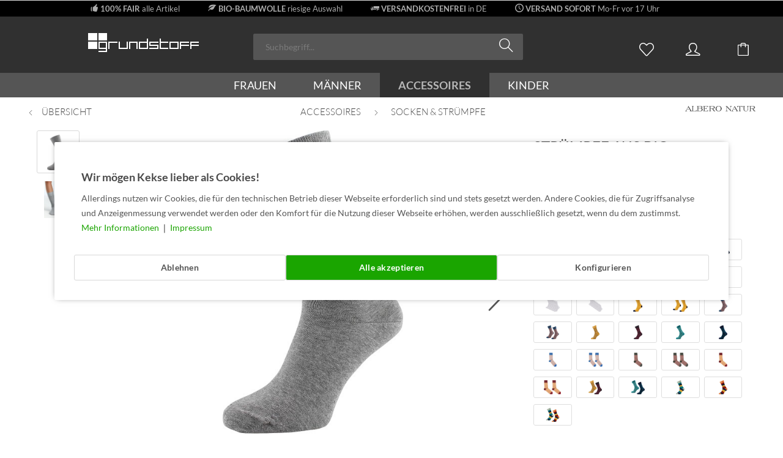

--- FILE ---
content_type: text/html; charset=UTF-8
request_url: https://www.grundstoff.net/accessoires/socken-struempfe/7332/struempfe-aus-bio-baumwolle-uni-grau-meliert
body_size: 25889
content:
<!DOCTYPE html>
<html class="no-js" lang="de" itemscope="itemscope" itemtype="https://schema.org/WebPage">
<head>
<meta charset="utf-8">
<meta name="author" content="grundstoff.net c/o SOLU clothing GbR" />
<meta name="robots" content="index,follow" />
<meta name="revisit-after" content="15 days" />
<meta name="keywords" content="struempfe,strümpfe,strumpf,socken.socke,bio,fair,fair,trade,biobaumwolle,albero natur,grau,meliert" />
<meta name="description" content="Fair und umweltfreundlich hergestellte Strümpfe für Männer und Frauen aus Bio-Baumwolle und 2% Elastan. Die Socke ist GOTS zertifiziert." />
<meta property="og:type" content="product" />
<meta property="og:site_name" content="grundstoff.net" />
<meta property="og:url" content="https://www.grundstoff.net/accessoires/socken-struempfe/7332/struempfe-aus-bio-baumwolle-uni-grau-meliert" />
<meta property="og:title" content="Strümpfe aus Bio-Baumwolle uni - grau-meliert" />
<meta property="og:description" content="Die Bio-Socke für das ganze Jahr : Mit dem angenehm weichen, atmungsaktiven Stoff aus Bio-Baumwolle und der bis knapp unter die Wade reichenden Höhe ist die…" />
<meta property="og:image" content="https://www.grundstoff.net/media/image/dc/6c/4f/Unisexsocken-Bio-Fair-graumeliert2304.jpg" />
<meta property="product:brand" content="Albero Natur" />
<meta property="product:price" content="7.95" />
<meta property="product:product_link" content="https://www.grundstoff.net/accessoires/socken-struempfe/7332/struempfe-aus-bio-baumwolle-uni-grau-meliert" />
<meta name="twitter:card" content="product" />
<meta name="twitter:site" content="grundstoff.net" />
<meta name="twitter:title" content="Strümpfe aus Bio-Baumwolle uni - grau-meliert" />
<meta name="twitter:description" content="Die Bio-Socke für das ganze Jahr : Mit dem angenehm weichen, atmungsaktiven Stoff aus Bio-Baumwolle und der bis knapp unter die Wade reichenden Höhe ist die…" />
<meta name="twitter:image" content="https://www.grundstoff.net/media/image/dc/6c/4f/Unisexsocken-Bio-Fair-graumeliert2304.jpg" />
<meta itemprop="copyrightHolder" content="grundstoff.net" />
<meta itemprop="copyrightYear" content="2007-2025" />
<meta itemprop="isFamilyFriendly" content="True" />
<meta itemprop="image" content="https://www.grundstoff.net/media/image/3a/84/07/logo-tablet-weiss.png" />
<meta name="viewport" content="width=device-width, initial-scale=1.0, user-scalable=no, viewport-fit=cover">
<meta name="mobile-web-app-capable" content="yes">
<meta name="apple-mobile-web-app-title" content="grundstoff.net">
<meta name="apple-mobile-web-app-capable" content="yes">
<meta name="apple-mobile-web-app-status-bar-style" content="default">
<link rel="apple-touch-icon-precomposed" href="https://www.grundstoff.net/media/image/21/c9/81/apple-touch-180x180.png">
<link rel="shortcut icon" href="https://www.grundstoff.net/media/unknown/d9/0c/f4/favicon.ico">
<meta name="msapplication-navbutton-color" content="#1AA500" />
<meta name="application-name" content="grundstoff.net" />
<meta name="msapplication-starturl" content="https://www.grundstoff.net/" />
<meta name="msapplication-window" content="width=1024;height=768" />
<meta name="msapplication-TileImage" content="https://www.grundstoff.net/media/image/dd/12/36/windows150x150.png">
<meta name="msapplication-TileColor" content="#1AA500">
<meta name="theme-color" content="#1AA500" />
<link rel="canonical" href="https://www.grundstoff.net/accessoires/socken-struempfe/7332/struempfe-aus-bio-baumwolle-uni-grau-meliert" />
<title itemprop="name">Grau melierte Socken aus Bio-Baumwolle | grundstoff.net</title>
<link href="/web/cache/1765589317_98b5f44e41f335d75d431e046d36cb36.css" media="all" rel="stylesheet" type="text/css" />
<script>
dataLayer = window.dataLayer || [];
// Clear the previous ecommerce object
dataLayer.push({ ecommerce: null });
// Push regular datalayer
dataLayer.push ({"pageTitle":"Grau melierte Socken aus Bio-Baumwolle | grundstoff.net","pageCategory":"Detail","pageSubCategory":"","pageCategoryID":537,"productCategoryPath":"","pageSubCategoryID":"","pageCountryCode":"de_DE","pageLanguageCode":"de","pageVersion":1,"pageTestVariation":"1","pageValue":1,"pageAttributes":"1","productID":7332,"productStyleID":"","productEAN":"4068393047732","productName":"Str\u00fcmpfe aus Bio-Baumwolle uni - grau-meliert","productPrice":"6.68","productCategory":null,"productCurrency":"EUR","productColor":"","productRealColor":"","productSku":"GABO-2304-35-38"});
// Push new GA4 tags
dataLayer.push({"event":"view_item","ecommerce":{"currency":"EUR","value":"6.68","items":[{"item_id":"GABO-2304-35-38","item_name":"Str\u00fcmpfe aus Bio-Baumwolle uni - grau-meliert","affiliation":"grundstoff.net","index":0,"item_brand":"Albero Natur","item_list_id":537,"item_list_name":"Category","price":"6.68","quantity":1,"item_category":"Accessoires","item_category1":"Socken & Str\u00fcmpfe"}]}});
// Push Remarketing tags
function gtag(){dataLayer.push(arguments);}
gtag('consent', 'default', {
ad_storage: 'denied',
analytics_storage: 'denied',
ad_user_data: 'denied',
ad_personalization: 'denied',
wait_for_update: 500,
});
</script>
<script>
var googleTagManagerFunction = function(w,d,s,l,i){w[l]=w[l]||[];w[l].push({'gtm.start':
new Date().getTime(),event:'gtm.js'});var f=d.getElementsByTagName(s)[0],
j=d.createElement(s),dl=l!='dataLayer'?'&l='+l:'';j.async=true;j.src=
'https://www.googletagmanager.com/gtm.js?id='+i+dl;f.parentNode.insertBefore(j,f);
};
setTimeout(() => {
googleTagManagerFunction(window,document,'script','dataLayer','GTM-KWBZVBR');
}, 3000);
</script>
</head>
<body class="
is--ctl-detail is--act-index pmw--cookies pmw--cookies-none pmw--cookies-decline-button  pmw--cookies-mobile-no-fullscreen              gtm-google-consentmode-active
" >
<noscript>
<iframe src="https://www.googletagmanager.com/ns.html?id=GTM-KWBZVBR"
height="0"
width="0"
style="display:none;visibility:hidden">
</iframe>
</noscript>
<div data-paypalUnifiedMetaDataContainer="true"
data-paypalUnifiedRestoreOrderNumberUrl="https://www.grundstoff.net/widgets/PaypalUnifiedOrderNumber/restoreOrderNumber"
class="is--hidden">
</div>
<div class="page-wrap">
<noscript class="noscript-main">
<div class="alert is--warning">
<div class="alert--icon">
<i class="icon--element icon--warning"></i>
</div>
<div class="alert--content">
Um grundstoff.net in vollem Umfang nutzen zu k&ouml;nnen, empfehlen wir dir Javascript im Browser zu aktiveren.
</div>
</div>
</noscript>
<div id="usp-header-nico">
<ul>
<li><span class="icon--thumbsup"></span>&nbsp;<span class="usp-header-nico-text"><a style="color:#acacac;" href="/fair-trade-definition"><strong>100% FAIR</strong> alle Artikel</a></span></li>
<li><span class="icon--leaf"></span>&nbsp;<span class="usp-header-nico-text"><a style="color:#acacac;" href="/bio-baumwolle"><strong>BIO-BAUMWOLLE</strong> riesige Auswahl</a></span></li>
<li><span class="icon--truck"></span>&nbsp;<span class="usp-header-nico-text"><a style="color:#acacac;" href="/versand-und-lieferung"><strong>VERSANDKOSTENFREI</strong> in DE</a></span></li>
<li><span class="icon--clock"></span>&nbsp;<span class="usp-header-nico-text"><a style="color:#acacac;" href="/versand-und-lieferung"><strong>VERSAND SOFORT</strong> Mo-Fr vor 17 Uhr</a></span></li>
<li><div id="ehi--logo--header"></div></li>
</ul>
</div>
<header class="header-main">
<div class="top-bar">
<div class="container block-group">
<nav class="top-bar--navigation block" role="menubar">
    



    

</nav>
</div>
</div>
<div class="container header--navigation">
<div class="logo-main block-group" role="banner">
<div class="logo--shop block">
<a class="logo--link" href="https://www.grundstoff.net/" title="grundstoff.net - zur Startseite wechseln">
<picture>
<source srcset="https://www.grundstoff.net/media/image/3a/84/07/logo-tablet-weiss.png" media="(min-width: 78.75em)">
<source srcset="https://www.grundstoff.net/media/image/3a/84/07/logo-tablet-weiss.png" media="(min-width: 64em)">
<source srcset="https://www.grundstoff.net/media/image/3a/84/07/logo-tablet-weiss.png" media="(min-width: 48em)">
<img srcset="https://www.grundstoff.net/media/image/e5/a8/41/logo-mobile-weiss-usp.png" alt="grundstoff.net - zur Startseite wechseln" />
</picture>
</a>
</div>
</div>
<nav class="shop--navigation block-group">
<ul class="navigation--list block-group" role="menubar">
<li class="navigation--entry entry--menu-left" role="menuitem">
<a class="entry--link entry--trigger btn is--icon-left" href="#offcanvas--left" data-offcanvas="true" data-offCanvasSelector=".sidebar-main">
<i class="icon--menu"></i>
</a>
</li>
<li class="navigation--entry entry--search" role="menuitem" data-search="true" aria-haspopup="true" data-minLength="3">
<a class="btn entry--link entry--trigger" href="#show-hide--search" title="Suche anzeigen / schließen" aria-label="Suche anzeigen / schließen">
<i class="icon--search"></i>
<span class="search--display">Suchen</span>
</a>
<form action="/search" method="get" class="main-search--form">
<input type="search" name="sSearch" aria-label="Suchbegriff..." class="main-search--field" autocomplete="off" autocapitalize="off" placeholder="Suchbegriff..." maxlength="30"  />
<button type="submit" class="main-search--button" aria-label="Suchen">
<i class="icon--search"></i>
<span class="main-search--text">Suchen</span>
</button>
<div class="form--ajax-loader">&nbsp;</div>
</form>
<div class="main-search--results"></div>
</li>

    <li class="navigation--entry entry--notepad" role="menuitem">
        
        <a href="https://www.grundstoff.net/note" title="Merkliste" aria-label="Merkliste" class="btn">
            <i class="icon--heart"></i>
                    </a>
    </li>




    <li class="navigation--entry entry--account"
        role="menuitem"
        data-offcanvas="true"
        data-offCanvasSelector=".account--dropdown-navigation">
        
            <a href="https://www.grundstoff.net/account"
               title="Mein Konto"
               aria-label="Mein Konto"
               class="btn is--icon-left entry--link account--link">
                <i class="icon--account"></i>
                                    <span class="account--display">
                        Mein Konto
                    </span>
                            </a>
        

            </li>




    <li class="navigation--entry entry--cart" role="menuitem">
        
        <a class="btn is--icon-left cart--link" href="https://www.grundstoff.net/checkout/cart" title="Warenkorb" aria-label="Warenkorb">
            <span class="cart--display">
                                    Warenkorb
                            </span>

            <span class="badge is--primary is--minimal cart--quantity is--hidden">0</span>

            <i class="icon--basket"></i>

            <span class="cart--amount">
                0,00&nbsp;&euro; *
            </span>
        </a>
        <div class="ajax-loader">&nbsp;</div>
    </li>




</ul>
</nav>
<div class="container--ajax-cart" data-collapse-cart="true" data-displayMode="offcanvas"></div>
</div>
</header>
<nav class="navigation-main">
<div class="container" data-menu-scroller="true" data-listSelector=".navigation--list.container" data-viewPortSelector=".navigation--list-wrapper">
<div class="navigation--list-wrapper">
<ul class="navigation--list container" role="menubar" itemscope="itemscope" itemtype="https://schema.org/SiteNavigationElement">
<li class="navigation--entry" role="menuitem"><a class="navigation--link" href="https://www.grundstoff.net/frauen/" title="Frauen" aria-label="Frauen" itemprop="url"><span itemprop="name">Frauen</span></a></li><li class="navigation--entry" role="menuitem"><a class="navigation--link" href="https://www.grundstoff.net/maenner/" title="Männer" aria-label="Männer" itemprop="url"><span itemprop="name">Männer</span></a></li><li class="navigation--entry is--active" role="menuitem"><a class="navigation--link is--active" href="https://www.grundstoff.net/accessoires/" title="Accessoires" aria-label="Accessoires" itemprop="url"><span itemprop="name">Accessoires</span></a></li><li class="navigation--entry" role="menuitem"><a class="navigation--link" href="https://www.grundstoff.net/kinder/" title="Kinder" aria-label="Kinder" itemprop="url"><span itemprop="name">Kinder</span></a></li>            </ul>
</div>
<div class="advanced-menu" data-advanced-menu="true" data-hoverDelay="0">
<div class="menu--container">
<div class="button-container">
<a href="https://www.grundstoff.net/frauen/" class="button--category" aria-label="Zur Kategorie Frauen" title="Zur Kategorie Frauen">
<i class="icon--arrow-right"></i>
Zur Kategorie Frauen
</a>
<span class="button--close">
<i class="icon--cross"></i>
</span>
</div>
<div class="content--wrapper has--content">
<ul class="menu--list menu--level-0 columns--4" style="width: 100%;">
<li class="menu--list-item item--level-0" style="width: 100%">
<a href="https://www.grundstoff.net/frauen/t-shirts-tops/" class="menu--list-item-link" aria-label="T-Shirts &amp; Tops" title="T-Shirts &amp; Tops">T-Shirts & Tops</a>
</li>
<li class="menu--list-item item--level-0" style="width: 100%">
<a href="https://www.grundstoff.net/frauen/traegershirts/" class="menu--list-item-link" aria-label="Trägershirts" title="Trägershirts">Trägershirts</a>
</li>
<li class="menu--list-item item--level-0" style="width: 100%">
<a href="https://www.grundstoff.net/frauen/longsleeves/" class="menu--list-item-link" aria-label="Longsleeves" title="Longsleeves">Longsleeves</a>
</li>
<li class="menu--list-item item--level-0" style="width: 100%">
<a href="https://www.grundstoff.net/frauen/blusen/" class="menu--list-item-link" aria-label="Blusen" title="Blusen">Blusen</a>
</li>
<li class="menu--list-item item--level-0" style="width: 100%">
<a href="https://www.grundstoff.net/frauen/polos/" class="menu--list-item-link" aria-label="Polos" title="Polos">Polos</a>
</li>
<li class="menu--list-item item--level-0" style="width: 100%">
<a href="https://www.grundstoff.net/frauen/sweatshirts/" class="menu--list-item-link" aria-label="Sweatshirts" title="Sweatshirts">Sweatshirts</a>
</li>
<li class="menu--list-item item--level-0" style="width: 100%">
<a href="https://www.grundstoff.net/frauen/sweatjacken/" class="menu--list-item-link" aria-label="Sweatjacken" title="Sweatjacken">Sweatjacken</a>
</li>
<li class="menu--list-item item--level-0" style="width: 100%">
<a href="https://www.grundstoff.net/frauen/strickpullover-jacken/" class="menu--list-item-link" aria-label="Strickpullover &amp; -jacken" title="Strickpullover &amp; -jacken">Strickpullover & -jacken</a>
</li>
<li class="menu--list-item item--level-0" style="width: 100%">
<a href="https://www.grundstoff.net/frauen/jacken/" class="menu--list-item-link" aria-label="Jacken" title="Jacken">Jacken</a>
</li>
<li class="menu--list-item item--level-0" style="width: 100%">
<a href="https://www.grundstoff.net/frauen/hosen/" class="menu--list-item-link" aria-label="Hosen" title="Hosen">Hosen</a>
</li>
<li class="menu--list-item item--level-0" style="width: 100%">
<a href="https://www.grundstoff.net/frauen/shorts/" class="menu--list-item-link" aria-label="Shorts" title="Shorts">Shorts</a>
</li>
<li class="menu--list-item item--level-0" style="width: 100%">
<a href="https://www.grundstoff.net/frauen/leggings/" class="menu--list-item-link" aria-label="Leggings" title="Leggings">Leggings</a>
</li>
<li class="menu--list-item item--level-0" style="width: 100%">
<a href="https://www.grundstoff.net/frauen/jogginghosen/" class="menu--list-item-link" aria-label="Jogginghosen" title="Jogginghosen">Jogginghosen</a>
</li>
<li class="menu--list-item item--level-0" style="width: 100%">
<a href="https://www.grundstoff.net/frauen/kleider/" class="menu--list-item-link" aria-label="Kleider" title="Kleider">Kleider</a>
</li>
<li class="menu--list-item item--level-0" style="width: 100%">
<a href="https://www.grundstoff.net/frauen/roecke/" class="menu--list-item-link" aria-label="Röcke" title="Röcke">Röcke</a>
</li>
<li class="menu--list-item item--level-0" style="width: 100%">
<a href="https://www.grundstoff.net/frauen/unterwaesche/" class="menu--list-item-link" aria-label="Unterwäsche" title="Unterwäsche">Unterwäsche</a>
</li>
<li class="menu--list-item item--level-0" style="width: 100%">
<a href="https://www.grundstoff.net/frauen/nachtwaesche/" class="menu--list-item-link" aria-label="Nachtwäsche" title="Nachtwäsche">Nachtwäsche</a>
</li>
<li class="menu--list-item item--level-0" style="width: 100%">
<a href="https://www.grundstoff.net/frauen/strumpfhosen/" class="menu--list-item-link" aria-label="Strumpfhosen" title="Strumpfhosen">Strumpfhosen</a>
</li>
<li class="menu--list-item item--level-0" style="width: 100%">
<a href="https://www.grundstoff.net/frauen/bademode/" class="menu--list-item-link" aria-label="Bademode" title="Bademode">Bademode</a>
</li>
<li class="menu--list-item item--level-0" style="width: 100%">
<a href="https://www.grundstoff.net/frauen/schuhe/" class="menu--list-item-link" aria-label="Schuhe" title="Schuhe">Schuhe</a>
</li>
<li class="menu--list-item item--level-0" style="width: 100%">
<a href="https://www.grundstoff.net/frauen/sport/" class="menu--list-item-link" aria-label="Sport" title="Sport">Sport</a>
</li>
<li class="menu--list-item item--level-0" style="width: 100%">
<a href="https://www.grundstoff.net/frauen/sparen/" class="menu--list-item-link" aria-label="% SPAREN %" title="% SPAREN %">% SPAREN %</a>
</li>
</ul>
</div>
</div>
<div class="menu--container">
<div class="button-container">
<a href="https://www.grundstoff.net/maenner/" class="button--category" aria-label="Zur Kategorie Männer" title="Zur Kategorie Männer">
<i class="icon--arrow-right"></i>
Zur Kategorie Männer
</a>
<span class="button--close">
<i class="icon--cross"></i>
</span>
</div>
<div class="content--wrapper has--content">
<ul class="menu--list menu--level-0 columns--4" style="width: 100%;">
<li class="menu--list-item item--level-0" style="width: 100%">
<a href="https://www.grundstoff.net/maenner/t-shirts/" class="menu--list-item-link" aria-label="T-Shirts" title="T-Shirts">T-Shirts</a>
</li>
<li class="menu--list-item item--level-0" style="width: 100%">
<a href="https://www.grundstoff.net/maenner/v-neck-t-shirts/" class="menu--list-item-link" aria-label="V-Neck T-Shirts" title="V-Neck T-Shirts">V-Neck T-Shirts</a>
</li>
<li class="menu--list-item item--level-0" style="width: 100%">
<a href="https://www.grundstoff.net/maenner/achselshirts/" class="menu--list-item-link" aria-label="Achselshirts" title="Achselshirts">Achselshirts</a>
</li>
<li class="menu--list-item item--level-0" style="width: 100%">
<a href="https://www.grundstoff.net/maenner/longsleeves/" class="menu--list-item-link" aria-label="Longsleeves" title="Longsleeves">Longsleeves</a>
</li>
<li class="menu--list-item item--level-0" style="width: 100%">
<a href="https://www.grundstoff.net/maenner/poloshirts/" class="menu--list-item-link" aria-label="Poloshirts" title="Poloshirts">Poloshirts</a>
</li>
<li class="menu--list-item item--level-0" style="width: 100%">
<a href="https://www.grundstoff.net/maenner/hemden/" class="menu--list-item-link" aria-label="Hemden" title="Hemden">Hemden</a>
</li>
<li class="menu--list-item item--level-0" style="width: 100%">
<a href="https://www.grundstoff.net/maenner/sweatshirts/" class="menu--list-item-link" aria-label="Sweatshirts" title="Sweatshirts">Sweatshirts</a>
</li>
<li class="menu--list-item item--level-0" style="width: 100%">
<a href="https://www.grundstoff.net/maenner/sweatjacken/" class="menu--list-item-link" aria-label="Sweatjacken" title="Sweatjacken">Sweatjacken</a>
</li>
<li class="menu--list-item item--level-0" style="width: 100%">
<a href="https://www.grundstoff.net/maenner/strickpullover/" class="menu--list-item-link" aria-label="Strickpullover" title="Strickpullover">Strickpullover</a>
</li>
<li class="menu--list-item item--level-0" style="width: 100%">
<a href="https://www.grundstoff.net/maenner/jacken/" class="menu--list-item-link" aria-label="Jacken" title="Jacken">Jacken</a>
</li>
<li class="menu--list-item item--level-0" style="width: 100%">
<a href="https://www.grundstoff.net/maenner/hosen/" class="menu--list-item-link" aria-label="Hosen" title="Hosen">Hosen</a>
</li>
<li class="menu--list-item item--level-0" style="width: 100%">
<a href="https://www.grundstoff.net/maenner/shorts/" class="menu--list-item-link" aria-label="Shorts" title="Shorts">Shorts</a>
</li>
<li class="menu--list-item item--level-0" style="width: 100%">
<a href="https://www.grundstoff.net/maenner/jogginghosen/" class="menu--list-item-link" aria-label="Jogginghosen" title="Jogginghosen">Jogginghosen</a>
</li>
<li class="menu--list-item item--level-0" style="width: 100%">
<a href="https://www.grundstoff.net/maenner/unterwaesche/" class="menu--list-item-link" aria-label="Unterwäsche" title="Unterwäsche">Unterwäsche</a>
</li>
<li class="menu--list-item item--level-0" style="width: 100%">
<a href="https://www.grundstoff.net/maenner/schlafanzuege/" class="menu--list-item-link" aria-label="Schlafanzüge" title="Schlafanzüge">Schlafanzüge</a>
</li>
<li class="menu--list-item item--level-0" style="width: 100%">
<a href="https://www.grundstoff.net/maenner/schuhe/" class="menu--list-item-link" aria-label="Schuhe" title="Schuhe">Schuhe</a>
</li>
<li class="menu--list-item item--level-0" style="width: 100%">
<a href="https://www.grundstoff.net/maenner/sport/" class="menu--list-item-link" aria-label="Sport" title="Sport">Sport</a>
</li>
<li class="menu--list-item item--level-0" style="width: 100%">
<a href="https://www.grundstoff.net/maenner/badehosen/" class="menu--list-item-link" aria-label="Badehosen" title="Badehosen">Badehosen</a>
</li>
<li class="menu--list-item item--level-0" style="width: 100%">
<a href="https://www.grundstoff.net/maenner/sparen/" class="menu--list-item-link" aria-label="% SPAREN %" title="% SPAREN %">% SPAREN %</a>
</li>
</ul>
</div>
</div>
<div class="menu--container">
<div class="button-container">
<a href="https://www.grundstoff.net/accessoires/" class="button--category" aria-label="Zur Kategorie Accessoires" title="Zur Kategorie Accessoires">
<i class="icon--arrow-right"></i>
Zur Kategorie Accessoires
</a>
<span class="button--close">
<i class="icon--cross"></i>
</span>
</div>
<div class="content--wrapper has--content">
<ul class="menu--list menu--level-0 columns--4" style="width: 100%;">
<li class="menu--list-item item--level-0" style="width: 100%">
<a href="https://www.grundstoff.net/accessoires/muetzen-stirnbaender/" class="menu--list-item-link" aria-label="Mützen &amp; Stirnbänder" title="Mützen &amp; Stirnbänder">Mützen & Stirnbänder</a>
</li>
<li class="menu--list-item item--level-0" style="width: 100%">
<a href="https://www.grundstoff.net/accessoires/kappen-huete/" class="menu--list-item-link" aria-label="Kappen &amp; Hüte" title="Kappen &amp; Hüte">Kappen & Hüte</a>
</li>
<li class="menu--list-item item--level-0" style="width: 100%">
<a href="https://www.grundstoff.net/accessoires/socken-struempfe/" class="menu--list-item-link" aria-label="Socken &amp; Strümpfe" title="Socken &amp; Strümpfe">Socken & Strümpfe</a>
</li>
<li class="menu--list-item item--level-0" style="width: 100%">
<a href="https://www.grundstoff.net/accessoires/schals/" class="menu--list-item-link" aria-label="Schals" title="Schals">Schals</a>
</li>
<li class="menu--list-item item--level-0" style="width: 100%">
<a href="https://www.grundstoff.net/accessoires/rucksaecke/" class="menu--list-item-link" aria-label="Rucksäcke" title="Rucksäcke">Rucksäcke</a>
</li>
<li class="menu--list-item item--level-0" style="width: 100%">
<a href="https://www.grundstoff.net/accessoires/taschen/" class="menu--list-item-link" aria-label="Taschen" title="Taschen">Taschen</a>
</li>
<li class="menu--list-item item--level-0" style="width: 100%">
<a href="https://www.grundstoff.net/accessoires/handtuecher/" class="menu--list-item-link" aria-label="Handtücher" title="Handtücher">Handtücher</a>
</li>
<li class="menu--list-item item--level-0" style="width: 100%">
<a href="https://www.grundstoff.net/accessoires/handschuhe/" class="menu--list-item-link" aria-label="Handschuhe" title="Handschuhe">Handschuhe</a>
</li>
<li class="menu--list-item item--level-0" style="width: 100%">
<a href="https://www.grundstoff.net/accessoires/schmuck/" class="menu--list-item-link" aria-label="Schmuck" title="Schmuck">Schmuck</a>
</li>
<li class="menu--list-item item--level-0" style="width: 100%">
<a href="https://www.grundstoff.net/accessoires/bettwaesche/" class="menu--list-item-link" aria-label="Bettwäsche" title="Bettwäsche">Bettwäsche</a>
</li>
<li class="menu--list-item item--level-0" style="width: 100%">
<a href="https://www.grundstoff.net/accessoires/kuechentextilien/" class="menu--list-item-link" aria-label="Küchentextilien" title="Küchentextilien">Küchentextilien</a>
</li>
<li class="menu--list-item item--level-0" style="width: 100%">
<a href="https://www.grundstoff.net/accessoires/hygieneartikel/" class="menu--list-item-link" aria-label="Hygieneartikel" title="Hygieneartikel">Hygieneartikel</a>
</li>
<li class="menu--list-item item--level-0" style="width: 100%">
<a href="https://www.grundstoff.net/accessoires/sonstiges/" class="menu--list-item-link" aria-label="Sonstiges" title="Sonstiges">Sonstiges</a>
</li>
<li class="menu--list-item item--level-0" style="width: 100%">
<a href="https://www.grundstoff.net/accessoires/geschenkgutscheine/" class="menu--list-item-link" aria-label="Geschenkgutscheine" title="Geschenkgutscheine">Geschenkgutscheine</a>
</li>
<li class="menu--list-item item--level-0" style="width: 100%">
<a href="https://www.grundstoff.net/accessoires/sparen/" class="menu--list-item-link" aria-label="% SPAREN %" title="% SPAREN %">% SPAREN %</a>
</li>
</ul>
</div>
</div>
<div class="menu--container">
<div class="button-container">
<a href="https://www.grundstoff.net/kinder/" class="button--category" aria-label="Zur Kategorie Kinder" title="Zur Kategorie Kinder">
<i class="icon--arrow-right"></i>
Zur Kategorie Kinder
</a>
<span class="button--close">
<i class="icon--cross"></i>
</span>
</div>
<div class="content--wrapper has--content">
<ul class="menu--list menu--level-0 columns--4" style="width: 100%;">
<li class="menu--list-item item--level-0" style="width: 100%">
<a href="https://www.grundstoff.net/kinder/babyartikel-0-4-jahre/" class="menu--list-item-link" aria-label="Babyartikel (0-4 Jahre)" title="Babyartikel (0-4 Jahre)">Babyartikel (0-4 Jahre)</a>
</li>
<li class="menu--list-item item--level-0" style="width: 100%">
<a href="https://www.grundstoff.net/kinder/kinder-t-shirts/" class="menu--list-item-link" aria-label="Kinder T-Shirts" title="Kinder T-Shirts">Kinder T-Shirts</a>
</li>
<li class="menu--list-item item--level-0" style="width: 100%">
<a href="https://www.grundstoff.net/kinder/kinder-sweatshirts/" class="menu--list-item-link" aria-label="Kinder Sweatshirts" title="Kinder Sweatshirts">Kinder Sweatshirts</a>
</li>
<li class="menu--list-item item--level-0" style="width: 100%">
<a href="https://www.grundstoff.net/kinder/kinder-hosen/" class="menu--list-item-link" aria-label="Kinder Hosen" title="Kinder Hosen">Kinder Hosen</a>
</li>
<li class="menu--list-item item--level-0" style="width: 100%">
<a href="https://www.grundstoff.net/kinder/kinder-schlafanzuege/" class="menu--list-item-link" aria-label="Kinder Schlafanzüge" title="Kinder Schlafanzüge">Kinder Schlafanzüge</a>
</li>
<li class="menu--list-item item--level-0" style="width: 100%">
<a href="https://www.grundstoff.net/kinder/kinder-unterwaesche/" class="menu--list-item-link" aria-label="Kinder Unterwäsche" title="Kinder Unterwäsche">Kinder Unterwäsche</a>
</li>
<li class="menu--list-item item--level-0" style="width: 100%">
<a href="https://www.grundstoff.net/kinder/kinder-socken/" class="menu--list-item-link" aria-label="Kinder Socken" title="Kinder Socken">Kinder Socken</a>
</li>
<li class="menu--list-item item--level-0" style="width: 100%">
<a href="https://www.grundstoff.net/kinder/kinder-accessoires/" class="menu--list-item-link" aria-label="Kinder Accessoires" title="Kinder Accessoires">Kinder Accessoires</a>
</li>
<li class="menu--list-item item--level-0" style="width: 100%">
<a href="https://www.grundstoff.net/kinder/kinder-kuscheltiere/" class="menu--list-item-link" aria-label="Kinder Kuscheltiere" title="Kinder Kuscheltiere">Kinder Kuscheltiere</a>
</li>
<li class="menu--list-item item--level-0" style="width: 100%">
<a href="https://www.grundstoff.net/kinder/sparen/" class="menu--list-item-link" aria-label="% SPAREN %" title="% SPAREN %">% SPAREN %</a>
</li>
</ul>
</div>
</div>
</div>
</div>
</nav>
<section class="content-main container block-group">
<nav class="content--breadcrumb block">
<a class="breadcrumb--button breadcrumb--link" href="https://www.grundstoff.net/accessoires/socken-struempfe/" title="Übersicht">
<i class="icon--arrow-left"></i>
<span class="breadcrumb--title">Übersicht</span>
</a>
<ul class="breadcrumb--list" role="menu" itemscope itemtype="https://schema.org/BreadcrumbList">
<li role="menuitem" class="breadcrumb--entry" itemprop="itemListElement" itemscope itemtype="https://schema.org/ListItem">
<a class="breadcrumb--link" href="https://www.grundstoff.net/accessoires/" title="Accessoires" itemprop="item">
<link itemprop="url" href="https://www.grundstoff.net/accessoires/" />
<span class="breadcrumb--title" itemprop="name">Accessoires</span>
</a>
<meta itemprop="position" content="0" />
</li>
<li role="none" class="breadcrumb--separator">
<i class="icon--arrow-right"></i>
</li>
<li role="menuitem" class="breadcrumb--entry is--active" itemprop="itemListElement" itemscope itemtype="https://schema.org/ListItem">
<a class="breadcrumb--link" href="https://www.grundstoff.net/accessoires/socken-struempfe/" title="Socken &amp; Strümpfe" itemprop="item">
<link itemprop="url" href="https://www.grundstoff.net/accessoires/socken-struempfe/" />
<span class="breadcrumb--title" itemprop="name">Socken & Strümpfe</span>
</a>
<meta itemprop="position" content="1" />
</li>
</ul>
</nav>
<nav class="product--navigation">
<a href="#" class="navigation--link link--prev">
<div class="link--prev-button">
<span class="link--prev-inner">Zurück</span>
</div>
<div class="image--wrapper">
<div class="image--container"></div>
</div>
</a>
<a href="#" class="navigation--link link--next">
<div class="link--next-button">
<span class="link--next-inner">Vor</span>
</div>
<div class="image--wrapper">
<div class="image--container"></div>
</div>
</a>
</nav>
<div class="content-main--inner">
<div id='cookie-consent' class='off-canvas is--left block-transition' data-cookie-consent-manager='true' data-cookieTimeout='60'>
<div class='cookie-consent--header cookie-consent--close'>
Cookie-Einstellungen
<i class="icon--arrow-right"></i>
</div>
<div class='cookie-consent--description'>
Diese Website benutzt Cookies, die für den technischen Betrieb der Website erforderlich sind und stets gesetzt werden. Andere Cookies, die den Komfort bei Benutzung dieser Website erhöhen, der Direktwerbung dienen oder die Interaktion mit anderen Websites und sozialen Netzwerken vereinfachen sollen, werden nur mit Ihrer Zustimmung gesetzt.
</div>
<div class='cookie-consent--configuration'>
<div class='cookie-consent--configuration-header'>
<div class='cookie-consent--configuration-header-text'>Konfiguration</div>
</div>
<div class='cookie-consent--configuration-main'>
<div class='cookie-consent--group'>
<input type="hidden" class="cookie-consent--group-name" value="technical" />
<label class="cookie-consent--group-state cookie-consent--state-input cookie-consent--required">
<input type="checkbox" name="technical-state" class="cookie-consent--group-state-input" disabled="disabled" checked="checked"/>
<span class="cookie-consent--state-input-element"></span>
</label>
<div class='cookie-consent--group-title' data-collapse-panel='true' data-contentSiblingSelector=".cookie-consent--group-container">
<div class="cookie-consent--group-title-label cookie-consent--state-label">
Technisch erforderlich
</div>
<span class="cookie-consent--group-arrow is-icon--right">
<i class="icon--arrow-right"></i>
</span>
</div>
<div class='cookie-consent--group-container'>
<div class='cookie-consent--group-description'>
Diese Cookies sind für die Grundfunktionen des Shops notwendig.
</div>
<div class='cookie-consent--cookies-container'>
<div class='cookie-consent--cookie'>
<input type="hidden" class="cookie-consent--cookie-name" value="cookieDeclined" />
<label class="cookie-consent--cookie-state cookie-consent--state-input cookie-consent--required">
<input type="checkbox" name="cookieDeclined-state" class="cookie-consent--cookie-state-input" disabled="disabled" checked="checked" />
<span class="cookie-consent--state-input-element"></span>
</label>
<div class='cookie--label cookie-consent--state-label'>
"Alle Cookies ablehnen" Cookie
</div>
</div>
<div class='cookie-consent--cookie'>
<input type="hidden" class="cookie-consent--cookie-name" value="allowCookie" />
<label class="cookie-consent--cookie-state cookie-consent--state-input cookie-consent--required">
<input type="checkbox" name="allowCookie-state" class="cookie-consent--cookie-state-input" disabled="disabled" checked="checked" />
<span class="cookie-consent--state-input-element"></span>
</label>
<div class='cookie--label cookie-consent--state-label'>
"Alle Cookies annehmen" Cookie
</div>
</div>
<div class='cookie-consent--cookie'>
<input type="hidden" class="cookie-consent--cookie-name" value="shop" />
<label class="cookie-consent--cookie-state cookie-consent--state-input cookie-consent--required">
<input type="checkbox" name="shop-state" class="cookie-consent--cookie-state-input" disabled="disabled" checked="checked" />
<span class="cookie-consent--state-input-element"></span>
</label>
<div class='cookie--label cookie-consent--state-label'>
Ausgewählter Shop
</div>
</div>
<div class='cookie-consent--cookie'>
<input type="hidden" class="cookie-consent--cookie-name" value="csrf_token" />
<label class="cookie-consent--cookie-state cookie-consent--state-input cookie-consent--required">
<input type="checkbox" name="csrf_token-state" class="cookie-consent--cookie-state-input" disabled="disabled" checked="checked" />
<span class="cookie-consent--state-input-element"></span>
</label>
<div class='cookie--label cookie-consent--state-label'>
CSRF-Token
</div>
</div>
<div class='cookie-consent--cookie'>
<input type="hidden" class="cookie-consent--cookie-name" value="cookiePreferences" />
<label class="cookie-consent--cookie-state cookie-consent--state-input cookie-consent--required">
<input type="checkbox" name="cookiePreferences-state" class="cookie-consent--cookie-state-input" disabled="disabled" checked="checked" />
<span class="cookie-consent--state-input-element"></span>
</label>
<div class='cookie--label cookie-consent--state-label'>
Cookie-Einstellungen
</div>
</div>
<div class='cookie-consent--cookie'>
<input type="hidden" class="cookie-consent--cookie-name" value="x-cache-context-hash" />
<label class="cookie-consent--cookie-state cookie-consent--state-input cookie-consent--required">
<input type="checkbox" name="x-cache-context-hash-state" class="cookie-consent--cookie-state-input" disabled="disabled" checked="checked" />
<span class="cookie-consent--state-input-element"></span>
</label>
<div class='cookie--label cookie-consent--state-label'>
Individuelle Preise
</div>
</div>
<div class='cookie-consent--cookie'>
<input type="hidden" class="cookie-consent--cookie-name" value="nocache" />
<label class="cookie-consent--cookie-state cookie-consent--state-input cookie-consent--required">
<input type="checkbox" name="nocache-state" class="cookie-consent--cookie-state-input" disabled="disabled" checked="checked" />
<span class="cookie-consent--state-input-element"></span>
</label>
<div class='cookie--label cookie-consent--state-label'>
Kund·innenspezifisches Caching
</div>
</div>
<div class='cookie-consent--cookie'>
<input type="hidden" class="cookie-consent--cookie-name" value="paypal-cookies" />
<label class="cookie-consent--cookie-state cookie-consent--state-input cookie-consent--required">
<input type="checkbox" name="paypal-cookies-state" class="cookie-consent--cookie-state-input" disabled="disabled" checked="checked" />
<span class="cookie-consent--state-input-element"></span>
</label>
<div class='cookie--label cookie-consent--state-label'>
PayPal-Zahlungen
</div>
</div>
<div class='cookie-consent--cookie'>
<input type="hidden" class="cookie-consent--cookie-name" value="session" />
<label class="cookie-consent--cookie-state cookie-consent--state-input cookie-consent--required">
<input type="checkbox" name="session-state" class="cookie-consent--cookie-state-input" disabled="disabled" checked="checked" />
<span class="cookie-consent--state-input-element"></span>
</label>
<div class='cookie--label cookie-consent--state-label'>
Session
</div>
</div>
<div class='cookie-consent--cookie'>
<input type="hidden" class="cookie-consent--cookie-name" value="currency" />
<label class="cookie-consent--cookie-state cookie-consent--state-input cookie-consent--required">
<input type="checkbox" name="currency-state" class="cookie-consent--cookie-state-input" disabled="disabled" checked="checked" />
<span class="cookie-consent--state-input-element"></span>
</label>
<div class='cookie--label cookie-consent--state-label'>
Währungswechsel
</div>
</div>
</div>
</div>
</div>
<div class='cookie-consent--group'>
<input type="hidden" class="cookie-consent--group-name" value="comfort" />
<label class="cookie-consent--group-state cookie-consent--state-input">
<input type="checkbox" name="comfort-state" class="cookie-consent--group-state-input"/>
<span class="cookie-consent--state-input-element"></span>
</label>
<div class='cookie-consent--group-title' data-collapse-panel='true' data-contentSiblingSelector=".cookie-consent--group-container">
<div class="cookie-consent--group-title-label cookie-consent--state-label">
Komfortfunktionen
</div>
<span class="cookie-consent--group-arrow is-icon--right">
<i class="icon--arrow-right"></i>
</span>
</div>
<div class='cookie-consent--group-container'>
<div class='cookie-consent--group-description'>
Diese Cookies werden genutzt um das Einkaufserlebnis noch ansprechender zu gestalten, beispielsweise für die Wiedererkennung des Besuchers.
</div>
<div class='cookie-consent--cookies-container'>
<div class='cookie-consent--cookie'>
<input type="hidden" class="cookie-consent--cookie-name" value="sUniqueID" />
<label class="cookie-consent--cookie-state cookie-consent--state-input">
<input type="checkbox" name="sUniqueID-state" class="cookie-consent--cookie-state-input" />
<span class="cookie-consent--state-input-element"></span>
</label>
<div class='cookie--label cookie-consent--state-label'>
Merkliste
</div>
</div>
</div>
</div>
</div>
<div class='cookie-consent--group'>
<input type="hidden" class="cookie-consent--group-name" value="statistics" />
<label class="cookie-consent--group-state cookie-consent--state-input">
<input type="checkbox" name="statistics-state" class="cookie-consent--group-state-input"/>
<span class="cookie-consent--state-input-element"></span>
</label>
<div class='cookie-consent--group-title' data-collapse-panel='true' data-contentSiblingSelector=".cookie-consent--group-container">
<div class="cookie-consent--group-title-label cookie-consent--state-label">
Statistik & Tracking
</div>
<span class="cookie-consent--group-arrow is-icon--right">
<i class="icon--arrow-right"></i>
</span>
</div>
<div class='cookie-consent--group-container'>
<div class='cookie-consent--cookies-container'>
<div class='cookie-consent--cookie'>
<input type="hidden" class="cookie-consent--cookie-name" value="x-ua-device" />
<label class="cookie-consent--cookie-state cookie-consent--state-input">
<input type="checkbox" name="x-ua-device-state" class="cookie-consent--cookie-state-input" />
<span class="cookie-consent--state-input-element"></span>
</label>
<div class='cookie--label cookie-consent--state-label'>
Endgeräteerkennung
</div>
</div>
<div class='cookie-consent--cookie'>
<input type="hidden" class="cookie-consent--cookie-name" value="mmFacebookPixel" />
<label class="cookie-consent--cookie-state cookie-consent--state-input">
<input type="checkbox" name="mmFacebookPixel-state" class="cookie-consent--cookie-state-input" />
<span class="cookie-consent--state-input-element"></span>
</label>
<div class='cookie--label cookie-consent--state-label'>
Facebook Pixel
</div>
</div>
<div class='cookie-consent--cookie'>
<input type="hidden" class="cookie-consent--cookie-name" value="_ga" />
<label class="cookie-consent--cookie-state cookie-consent--state-input">
<input type="checkbox" name="_ga-state" class="cookie-consent--cookie-state-input" />
<span class="cookie-consent--state-input-element"></span>
</label>
<div class='cookie--label cookie-consent--state-label'>
Google Analytics
</div>
</div>
<div class='cookie-consent--cookie'>
<input type="hidden" class="cookie-consent--cookie-name" value="dtgsAllowGtmTracking" />
<label class="cookie-consent--cookie-state cookie-consent--state-input">
<input type="checkbox" name="dtgsAllowGtmTracking-state" class="cookie-consent--cookie-state-input" />
<span class="cookie-consent--state-input-element"></span>
</label>
<div class='cookie--label cookie-consent--state-label'>
Kauf- und Surfverhalten mit Google Tag Manager
</div>
</div>
<div class='cookie-consent--cookie'>
<input type="hidden" class="cookie-consent--cookie-name" value="partner" />
<label class="cookie-consent--cookie-state cookie-consent--state-input">
<input type="checkbox" name="partner-state" class="cookie-consent--cookie-state-input" />
<span class="cookie-consent--state-input-element"></span>
</label>
<div class='cookie--label cookie-consent--state-label'>
Partnerprogramm
</div>
</div>
</div>
</div>
</div>
</div>
</div>
<div class="cookie-consent--save">
<input class="cookie-consent--save-button btn is--primary" type="button" value="Einstellungen speichern" />
</div>
</div>
<aside class="sidebar-main off-canvas">
<div class="navigation--smartphone">
<ul class="navigation--list ">
<li class="navigation--entry entry--close-off-canvas">
<a href="#close-categories-menu" title="schließen" class="navigation--link">
schließen <i class="icon--arrow-right"></i>
</a>
</li>
</ul>
<div class="mobile--switches">
    



    

</div>
</div>
<div class="sidebar--categories-wrapper" data-subcategory-nav="true" data-mainCategoryId="3" data-categoryId="537" data-fetchUrl="/widgets/listing/getCategory/categoryId/537">
<div class="categories--headline navigation--headline">
Kategorien
</div>
<div class="sidebar--categories-navigation">
<ul class="sidebar--navigation categories--navigation navigation--list is--drop-down is--level0 is--rounded" role="menu">
<li class="navigation--entry has--sub-children" role="menuitem">
<a class="navigation--link link--go-forward" href="https://www.grundstoff.net/frauen/" data-categoryId="501" data-fetchUrl="/widgets/listing/getCategory/categoryId/501" title="Frauen" >
Frauen
<span class="is--icon-right">
<i class="icon--arrow-right"></i>
</span>
</a>
</li>
<li class="navigation--entry has--sub-children" role="menuitem">
<a class="navigation--link link--go-forward" href="https://www.grundstoff.net/maenner/" data-categoryId="503" data-fetchUrl="/widgets/listing/getCategory/categoryId/503" title="Männer" >
Männer
<span class="is--icon-right">
<i class="icon--arrow-right"></i>
</span>
</a>
</li>
<li class="navigation--entry is--active has--sub-categories has--sub-children" role="menuitem">
<a class="navigation--link is--active has--sub-categories link--go-forward" href="https://www.grundstoff.net/accessoires/" data-categoryId="531" data-fetchUrl="/widgets/listing/getCategory/categoryId/531" title="Accessoires" >
Accessoires
<span class="is--icon-right">
<i class="icon--arrow-right"></i>
</span>
</a>
<ul class="sidebar--navigation categories--navigation navigation--list is--level1 is--rounded" role="menu">
<li class="navigation--entry" role="menuitem">
<a class="navigation--link" href="https://www.grundstoff.net/accessoires/muetzen-stirnbaender/" data-categoryId="523" data-fetchUrl="/widgets/listing/getCategory/categoryId/523" title="Mützen &amp; Stirnbänder" >
Mützen & Stirnbänder
</a>
</li>
<li class="navigation--entry" role="menuitem">
<a class="navigation--link" href="https://www.grundstoff.net/accessoires/kappen-huete/" data-categoryId="621" data-fetchUrl="/widgets/listing/getCategory/categoryId/621" title="Kappen &amp; Hüte" >
Kappen & Hüte
</a>
</li>
<li class="navigation--entry is--active" role="menuitem">
<a class="navigation--link is--active" href="https://www.grundstoff.net/accessoires/socken-struempfe/" data-categoryId="537" data-fetchUrl="/widgets/listing/getCategory/categoryId/537" title="Socken &amp; Strümpfe" >
Socken & Strümpfe
</a>
</li>
<li class="navigation--entry" role="menuitem">
<a class="navigation--link" href="https://www.grundstoff.net/accessoires/schals/" data-categoryId="530" data-fetchUrl="/widgets/listing/getCategory/categoryId/530" title="Schals" >
Schals
</a>
</li>
<li class="navigation--entry" role="menuitem">
<a class="navigation--link" href="https://www.grundstoff.net/accessoires/rucksaecke/" data-categoryId="568" data-fetchUrl="/widgets/listing/getCategory/categoryId/568" title="Rucksäcke" >
Rucksäcke
</a>
</li>
<li class="navigation--entry" role="menuitem">
<a class="navigation--link" href="https://www.grundstoff.net/accessoires/taschen/" data-categoryId="524" data-fetchUrl="/widgets/listing/getCategory/categoryId/524" title="Taschen" >
Taschen
</a>
</li>
<li class="navigation--entry" role="menuitem">
<a class="navigation--link" href="https://www.grundstoff.net/accessoires/handtuecher/" data-categoryId="540" data-fetchUrl="/widgets/listing/getCategory/categoryId/540" title="Handtücher" >
Handtücher
</a>
</li>
<li class="navigation--entry" role="menuitem">
<a class="navigation--link" href="https://www.grundstoff.net/accessoires/handschuhe/" data-categoryId="570" data-fetchUrl="/widgets/listing/getCategory/categoryId/570" title="Handschuhe" >
Handschuhe
</a>
</li>
<li class="navigation--entry" role="menuitem">
<a class="navigation--link" href="https://www.grundstoff.net/accessoires/schmuck/" data-categoryId="571" data-fetchUrl="/widgets/listing/getCategory/categoryId/571" title="Schmuck" >
Schmuck
</a>
</li>
<li class="navigation--entry" role="menuitem">
<a class="navigation--link" href="https://www.grundstoff.net/accessoires/bettwaesche/" data-categoryId="574" data-fetchUrl="/widgets/listing/getCategory/categoryId/574" title="Bettwäsche" >
Bettwäsche
</a>
</li>
<li class="navigation--entry" role="menuitem">
<a class="navigation--link" href="https://www.grundstoff.net/accessoires/kuechentextilien/" data-categoryId="616" data-fetchUrl="/widgets/listing/getCategory/categoryId/616" title="Küchentextilien" >
Küchentextilien
</a>
</li>
<li class="navigation--entry" role="menuitem">
<a class="navigation--link" href="https://www.grundstoff.net/accessoires/hygieneartikel/" data-categoryId="617" data-fetchUrl="/widgets/listing/getCategory/categoryId/617" title="Hygieneartikel" >
Hygieneartikel
</a>
</li>
<li class="navigation--entry" role="menuitem">
<a class="navigation--link" href="https://www.grundstoff.net/accessoires/sonstiges/" data-categoryId="525" data-fetchUrl="/widgets/listing/getCategory/categoryId/525" title="Sonstiges" >
Sonstiges
</a>
</li>
<li class="navigation--entry" role="menuitem">
<a class="navigation--link" href="https://www.grundstoff.net/accessoires/geschenkgutscheine/" data-categoryId="541" data-fetchUrl="/widgets/listing/getCategory/categoryId/541" title="Geschenkgutscheine" >
Geschenkgutscheine
</a>
</li>
<li class="navigation--entry" role="menuitem">
<a class="navigation--link" href="https://www.grundstoff.net/accessoires/sparen/" data-categoryId="622" data-fetchUrl="/widgets/listing/getCategory/categoryId/622" title="% SPAREN %" >
% SPAREN %
</a>
</li>
</ul>
</li>
<li class="navigation--entry has--sub-children" role="menuitem">
<a class="navigation--link link--go-forward" href="https://www.grundstoff.net/kinder/" data-categoryId="546" data-fetchUrl="/widgets/listing/getCategory/categoryId/546" title="Kinder" >
Kinder
<span class="is--icon-right">
<i class="icon--arrow-right"></i>
</span>
</a>
</li>
<li class="navigation--entry" role="menuitem">
<a class="navigation--link" href="https://www.grundstoff.net/blog/" data-categoryId="558" data-fetchUrl="/widgets/listing/getCategory/categoryId/558" title="Blog" >
Blog
</a>
</li>
<li class="navigation--entry has--sub-children" role="menuitem">
<a class="navigation--link link--go-forward" href="https://www.grundstoff.net/uebersichten/" data-categoryId="532" data-fetchUrl="/widgets/listing/getCategory/categoryId/532" title="Übersichten" >
Übersichten
<span class="is--icon-right">
<i class="icon--arrow-right"></i>
</span>
</a>
</li>
</ul>
</div>
<div class="shop-sites--container is--rounded">
<div class="shop-sites--headline navigation--headline">
Informationen
</div>
<ul class="shop-sites--navigation sidebar--navigation navigation--list is--drop-down is--level0" role="menu">
<li class="navigation--entry" role="menuitem">
<a class="navigation--link" href="https://www.grundstoff.net/groessen-und-abmessungen" title="Größen und Abmessungen" data-categoryId="61" data-fetchUrl="/widgets/listing/getCustomPage/pageId/61" >
Größen und Abmessungen
</a>
</li>
<li class="navigation--entry" role="menuitem">
<a class="navigation--link" href="https://www.grundstoff.net/versand-und-zahlung" title="Versand und Zahlung" data-categoryId="6" data-fetchUrl="/widgets/listing/getCustomPage/pageId/6" >
Versand und Zahlung
</a>
</li>
<li class="navigation--entry" role="menuitem">
<a class="navigation--link" href="https://www.grundstoff.net/herstellerinfos" title="Herstellerinfos" data-categoryId="60" data-fetchUrl="/widgets/listing/getCustomPage/pageId/60" target="_parent">
Herstellerinfos
</a>
</li>
<li class="navigation--entry" role="menuitem">
<a class="navigation--link" href="https://www.grundstoff.net/retourenportal" title="Retourenportal" data-categoryId="47" data-fetchUrl="/widgets/listing/getCustomPage/pageId/47" >
Retourenportal
</a>
</li>
<li class="navigation--entry" role="menuitem">
<a class="navigation--link" href="https://www.grundstoff.net/faq" title="FAQ" data-categoryId="52" data-fetchUrl="/widgets/listing/getCustomPage/pageId/52" >
FAQ
</a>
</li>
<li class="navigation--entry" role="menuitem">
<a class="navigation--link" href="https://www.grundstoff.net/bestellablauf/hilfe" title="Bestellablauf / Hilfe" data-categoryId="49" data-fetchUrl="/widgets/listing/getCustomPage/pageId/49" >
Bestellablauf / Hilfe
</a>
</li>
<li class="navigation--entry" role="menuitem">
<a class="navigation--link link--go-forward" href="https://www.grundstoff.net/produktlexikon/themen" title="Produktlexikon / Themen" data-categoryId="48" data-fetchUrl="/widgets/listing/getCustomPage/pageId/48" >
Produktlexikon / Themen
<span class="is--icon-right">
<i class="icon--arrow-right"></i>
</span>
</a>
</li>
<li class="navigation--entry" role="menuitem">
<a class="navigation--link" href="/uebersichten/" title="Übersichten" data-categoryId="131" data-fetchUrl="/widgets/listing/getCustomPage/pageId/131" target="_parent">
Übersichten
</a>
</li>
<li class="navigation--entry" role="menuitem">
<a class="navigation--link" href="/blog/" title="Blog" data-categoryId="79" data-fetchUrl="/widgets/listing/getCustomPage/pageId/79" target="_parent">
Blog
</a>
</li>
<li class="navigation--entry" role="menuitem">
<a class="navigation--link" href="https://www.grundstoff.net/ueber-uns" title="Über uns" data-categoryId="9" data-fetchUrl="/widgets/listing/getCustomPage/pageId/9" >
Über uns
</a>
</li>
<li class="navigation--entry" role="menuitem">
<a class="navigation--link" href="https://www.grundstoff.net/partner" title="Partner" data-categoryId="50" data-fetchUrl="/widgets/listing/getCustomPage/pageId/50" >
Partner
</a>
</li>
<li class="navigation--entry" role="menuitem">
<a class="navigation--link" href="/jobs" title="Jobs" data-categoryId="129" data-fetchUrl="/widgets/listing/getCustomPage/pageId/129" target="_parent">
Jobs
</a>
</li>
<li class="navigation--entry" role="menuitem">
<a class="navigation--link" href="javascript:openCookieConsentManager()" title="Cookie-Einstellungen" data-categoryId="130" data-fetchUrl="/widgets/listing/getCustomPage/pageId/130" >
Cookie-Einstellungen
</a>
</li>
</ul>
</div>
</div>
</aside>
<div class="content--wrapper">
<div class="content product--details" itemscope itemtype="https://schema.org/Product" data-product-navigation="/widgets/listing/productNavigation" data-category-id="537" data-main-ordernumber="GABO-2304-35-38" data-ajax-wishlist="true" data-compare-ajax="true" data-ajax-variants-container="true">
<header class="product--header">
<div class="product--info">
<h1 class="product--title" itemprop="name">
Strümpfe aus Bio-Baumwolle uni - grau-meliert
</h1>
<meta itemprop="image" content="https://www.grundstoff.net/media/image/6f/fd/8c/graue-oeko-socken-unisex-gots-zertifiziert-2304.webp"/>
<meta itemprop="gtin13" content="4068393047732"/>
<div class="product--supplier">
<a href="https://www.grundstoff.net/albero-natur/" title="Weitere Artikel von Albero Natur" class="product--supplier-link">
<img src="https://www.grundstoff.net/media/image/46/67/0d/logo-albero-unterwaesche-biobaumwolle.png" alt="Albero Natur">
</a>
</div>
<div class="product--rating-container">
<a href="#product--publish-comment" class="product--rating-link" rel="nofollow" title="Bewertung abgeben">
<span class="product--rating">
</span>
</a>
</div>
</div>
</header>
<div class="product--detail-upper block-group">
<div class="product--image-container image-slider product--image-zoom" data-image-slider="true" data-image-gallery="true" data-maxZoom="0" data-thumbnails=".image--thumbnails" style="z-index: unset;">
<div class="image--thumbnails image-slider--thumbnails">
<div class="image-slider--thumbnails-slide">
<a href="https://www.grundstoff.net/media/image/dc/6c/4f/Unisexsocken-Bio-Fair-graumeliert2304.jpg" title="Vorschau: Unisex Biosocken mit Komfortbund in graumeliert" class="thumbnail--link is--active">
<img srcset="https://www.grundstoff.net/media/image/b7/0b/46/Unisexsocken-Bio-Fair-graumeliert2304_260x260.jpg, https://www.grundstoff.net/media/image/dd/9d/b5/Unisexsocken-Bio-Fair-graumeliert2304_260x260@2x.jpg 2x" alt="Vorschau: Unisex Biosocken mit Komfortbund in graumeliert" title="Vorschau: Unisex Biosocken mit Komfortbund in graumeliert" class="thumbnail--image" />
</a>
<a href="https://www.grundstoff.net/media/image/6f/fd/8c/graue-oeko-socken-unisex-gots-zertifiziert-2304.webp" title="Vorschau: Strümpfe aus Bio-Baumwolle uni - grau-meliert" class="thumbnail--link">
<img srcset="https://www.grundstoff.net/media/image/9b/89/2c/graue-oeko-socken-unisex-gots-zertifiziert-2304_260x260.webp, https://www.grundstoff.net/media/image/70/b7/cb/graue-oeko-socken-unisex-gots-zertifiziert-2304_260x260@2x.webp 2x" alt="Vorschau: Strümpfe aus Bio-Baumwolle uni - grau-meliert" title="Vorschau: Strümpfe aus Bio-Baumwolle uni - grau-meliert" class="thumbnail--image" />
</a>
</div>
</div>
<div class="image-slider--container">
<div class="image-slider--slide">
<div class="image--box image-slider--item">
<span class="image--element" data-img-large="https://www.grundstoff.net/media/image/bf/99/88/Unisexsocken-Bio-Fair-graumeliert2304_1280x1280.jpg" data-img-small="https://www.grundstoff.net/media/image/b7/0b/46/Unisexsocken-Bio-Fair-graumeliert2304_260x260.jpg" data-img-original="https://www.grundstoff.net/media/image/dc/6c/4f/Unisexsocken-Bio-Fair-graumeliert2304.jpg" data-alt="Unisex Biosocken mit Komfortbund in graumeliert">
<span class="image--media">
<img srcset="https://www.grundstoff.net/media/image/c2/35/fa/Unisexsocken-Bio-Fair-graumeliert2304_600x600.jpg, https://www.grundstoff.net/media/image/09/04/10/Unisexsocken-Bio-Fair-graumeliert2304_600x600@2x.jpg 2x" src="https://www.grundstoff.net/media/image/c2/35/fa/Unisexsocken-Bio-Fair-graumeliert2304_600x600.jpg" alt="Unisex Biosocken mit Komfortbund in graumeliert" itemprop="image" />
</span>
</span>
</div>
<div class="image--box image-slider--item">
<span class="image--element" data-img-large="https://www.grundstoff.net/media/image/5b/c2/54/graue-oeko-socken-unisex-gots-zertifiziert-2304_1280x1280.webp" data-img-small="https://www.grundstoff.net/media/image/9b/89/2c/graue-oeko-socken-unisex-gots-zertifiziert-2304_260x260.webp" data-img-original="https://www.grundstoff.net/media/image/6f/fd/8c/graue-oeko-socken-unisex-gots-zertifiziert-2304.webp" data-alt="Strümpfe aus Bio-Baumwolle uni - grau-meliert">
<span class="image--media">
<img srcset="https://www.grundstoff.net/media/image/fd/80/81/graue-oeko-socken-unisex-gots-zertifiziert-2304_600x600.webp, https://www.grundstoff.net/media/image/38/d3/04/graue-oeko-socken-unisex-gots-zertifiziert-2304_600x600@2x.webp 2x" alt="Strümpfe aus Bio-Baumwolle uni - grau-meliert" itemprop="image" />
</span>
</span>
</div>
</div>
</div>
<div class="image--dots image-slider--dots panel--dot-nav">
<a href="#" class="dot--link">&nbsp;</a>
<a href="#" class="dot--link">&nbsp;</a>
</div>
</div>
<div class="product--buybox block is--wide">
<div class="is--hidden" itemprop="brand" itemtype="https://schema.org/Brand" itemscope>
<meta itemprop="name" content="Albero Natur" />
</div>
<div itemprop="offers" itemscope itemtype="https://schema.org/Offer" class="buybox--inner">
<meta itemprop="priceCurrency" content="EUR"/>
<span itemprop="priceSpecification" itemscope itemtype="https://schema.org/PriceSpecification">
<meta itemprop="valueAddedTaxIncluded" content="true"/>
</span>
<meta itemprop="url" content="https://www.grundstoff.net/accessoires/socken-struempfe/7332/struempfe-aus-bio-baumwolle-uni-grau-meliert"/>
<div class="product--price price--default">
<span class="price--content content--default">
<meta itemprop="price" content="7.95">
7,95&nbsp;&euro; *
</span>
</div>
<p class="product--tax" data-content="" data-modalbox="true" data-targetSelector="a" data-mode="ajax">
inkl. MwSt. <a title="Versandkosten" href="https://www.grundstoff.net/versand-und-zahlung" style="text-decoration:underline">u. U. zzgl. Versandkosten</a>
</p>
<div class="configurator--form fgits-variant-switcher">
<div class="product--configurator">
<div class="configurator--variant">
<div class="variant--group">
<p class="variant--name"></p>
<div class="variant--option is--image">
<a href="https://www.grundstoff.net/accessoires/socken-struempfe/5472/struempfe-aus-bio-baumwolle-uni-schwarz" title="Strümpfe aus Bio-Baumwolle uni - schwarz" class="option--label" >
<span class="image--element" >
<span class="image--media">
<img srcset="https://www.grundstoff.net/media/image/5d/42/93/Unisex-Socken_mitteldick_bl_260x260.jpg" alt="Strümpfe aus Bio-Baumwolle uni - schwarz" title="Strümpfe aus Bio-Baumwolle uni - schwarz" />
</span>
</span>
</a>
</div>
<div class="variant--option is--image">
<a href="https://www.grundstoff.net/accessoires/socken-struempfe/5842/6er-pack-struempfe-aus-bio-baumwolle-uni-schwarz" title="6er-Pack Strümpfe aus Bio-Baumwolle uni - schwarz" class="option--label" >
<span class="image--element" >
<span class="image--media">
<img srcset="https://www.grundstoff.net/media/image/60/25/7c/Bio-Socken_Sparpack_2301_260x260.jpg" alt="6er-Pack Strümpfe aus Bio-Baumwolle uni - schwarz" title="6er-Pack Strümpfe aus Bio-Baumwolle uni - schwarz" />
</span>
</span>
</a>
</div>
<div class="variant--option is--image">
<a href="https://www.grundstoff.net/accessoires/socken-struempfe/5843/12er-pack-struempfe-aus-bio-baumwolle-uni-schwarz" title="12er-Pack Strümpfe aus Bio-Baumwolle uni - schwarz" class="option--label" >
<span class="image--element" >
<span class="image--media">
<img srcset="https://www.grundstoff.net/media/image/eb/96/9e/Fair-Trade_Socken_bio_2301_260x260.jpg" alt="12er-Pack Strümpfe aus Bio-Baumwolle uni - schwarz" title="12er-Pack Strümpfe aus Bio-Baumwolle uni - schwarz" />
</span>
</span>
</a>
</div>
<div class="variant--option is--image">
<a href="https://www.grundstoff.net/accessoires/socken-struempfe/7613/struempfe-aus-bio-baumwolle-uni-dunkelblau" title="Strümpfe aus Bio-Baumwolle uni - dunkelblau" class="option--label" >
<span class="image--element" >
<span class="image--media">
<img srcset="https://www.grundstoff.net/media/image/58/ca/38/Bio-Kniestr-mpfe-uni-dunkelblau2302_260x260.jpg" alt="Strümpfe aus Bio-Baumwolle uni - dunkelblau" title="Strümpfe aus Bio-Baumwolle uni - dunkelblau" />
</span>
</span>
</a>
</div>
<div class="variant--option is--image">
<a href="https://www.grundstoff.net/accessoires/socken-struempfe/7614/6er-pack-struempfe-aus-bio-baumwolle-uni-dunkelblau" title="6er-Pack Strümpfe aus Bio-Baumwolle uni - dunkelblau" class="option--label" >
<span class="image--element" >
<span class="image--media">
<img srcset="https://www.grundstoff.net/media/image/d6/1e/5f/dunkelblaue-socken-fair-2302-6er-pack_260x260.jpg" alt="6er-Pack Strümpfe aus Bio-Baumwolle uni - dunkelblau" title="6er-Pack Strümpfe aus Bio-Baumwolle uni - dunkelblau" />
</span>
</span>
</a>
</div>
<div class="variant--option is--image">
<a href="https://www.grundstoff.net/accessoires/socken-struempfe/7332/struempfe-aus-bio-baumwolle-uni-grau-meliert" title="Strümpfe aus Bio-Baumwolle uni - grau-meliert" class="option--label" style="color: #1AA500; border-color: #1AA500;">
<span class="image--element" >
<span class="image--media">
<img srcset="https://www.grundstoff.net/media/image/b7/0b/46/Unisexsocken-Bio-Fair-graumeliert2304_260x260.jpg" alt="Strümpfe aus Bio-Baumwolle uni - grau-meliert" title="Strümpfe aus Bio-Baumwolle uni - grau-meliert" />
</span>
</span>
</a>
</div>
<div class="variant--option is--image">
<a href="https://www.grundstoff.net/accessoires/socken-struempfe/7334/6er-pack-struempfe-aus-bio-baumwolle-uni-grau-meliert" title="6er-Pack Strümpfe aus Bio-Baumwolle uni - grau-meliert" class="option--label" >
<span class="image--element" >
<span class="image--media">
<img srcset="https://www.grundstoff.net/media/image/f3/ea/a1/Sparpack-Socken-grau-meliert-biobaumwolle-2304_260x260.jpg" alt="6er-Pack Strümpfe aus Bio-Baumwolle uni - grau-meliert" title="6er-Pack Strümpfe aus Bio-Baumwolle uni - grau-meliert" />
</span>
</span>
</a>
</div>
<div class="variant--option is--image">
<a href="https://www.grundstoff.net/accessoires/socken-struempfe/7335/struempfe-aus-bio-baumwolle-uni-anthrazit-meliert" title="Strümpfe aus Bio-Baumwolle uni - anthrazit-meliert" class="option--label" >
<span class="image--element" >
<span class="image--media">
<img srcset="https://www.grundstoff.net/media/image/13/a1/08/Str-mpfe-Unisex-Bio-anthrazit-meliert2305_260x260.jpg" alt="Strümpfe aus Bio-Baumwolle uni - anthrazit-meliert" title="Strümpfe aus Bio-Baumwolle uni - anthrazit-meliert" />
</span>
</span>
</a>
</div>
<div class="variant--option is--image">
<a href="https://www.grundstoff.net/accessoires/socken-struempfe/7336/6er-pack-struempfe-aus-bio-baumwolle-uni-anthrazit-meliert" title="6er-Pack Strümpfe aus Bio-Baumwolle uni - anthrazit-meliert" class="option--label" >
<span class="image--element" >
<span class="image--media">
<img srcset="https://www.grundstoff.net/media/image/ff/fb/7f/2305-6er-Pack-Biosocken-dunkelgrau-meliert_260x260.jpg" alt="6er-Pack Strümpfe aus Bio-Baumwolle uni - anthrazit-meliert" title="6er-Pack Strümpfe aus Bio-Baumwolle uni - anthrazit-meliert" />
</span>
</span>
</a>
</div>
<div class="variant--option is--image">
<a href="https://www.grundstoff.net/accessoires/socken-struempfe/18517/struempfe-aus-bio-baumwolle-uni-weiss" title="Strümpfe aus Bio-Baumwolle uni - weiss" class="option--label" >
<span class="image--element" >
<span class="image--media">
<img srcset="https://www.grundstoff.net/media/image/dd/88/e5/strumpf-weiss-biobaumwolle-gots-zertifiziert-2326_260x260.webp" alt="Strümpfe aus Bio-Baumwolle uni - weiss" title="Strümpfe aus Bio-Baumwolle uni - weiss" />
</span>
</span>
</a>
</div>
<div class="variant--option is--image">
<a href="https://www.grundstoff.net/accessoires/socken-struempfe/18515/6er-pack-struempfe-aus-bio-baumwolle-uni-weiss" title="6er-Pack Strümpfe aus Bio-Baumwolle uni - weiss" class="option--label" >
<span class="image--element" >
<span class="image--media">
<img srcset="https://www.grundstoff.net/media/image/86/33/8e/basic-struempfe-unisex-groessen-weiss-6er-pack-2326-6P_260x260.webp" alt="6er-Pack Strümpfe aus Bio-Baumwolle uni - weiss" title="6er-Pack Strümpfe aus Bio-Baumwolle uni - weiss" />
</span>
</span>
</a>
</div>
<div class="variant--option is--image">
<a href="https://www.grundstoff.net/accessoires/socken-struempfe/18516/12er-pack-struempfe-aus-bio-baumwolle-uni-weiss" title="12er-Pack Strümpfe aus Bio-Baumwolle uni - weiss" class="option--label" >
<span class="image--element" >
<span class="image--media">
<img srcset="https://www.grundstoff.net/media/image/7d/64/38/weisse-socken-wadenhoch-gots-zertifiziert-12er-pack-sparpreis-2326-12P_260x260.webp" alt="12er-Pack Strümpfe aus Bio-Baumwolle uni - weiss" title="12er-Pack Strümpfe aus Bio-Baumwolle uni - weiss" />
</span>
</span>
</a>
</div>
<div class="variant--option is--image">
<a href="https://www.grundstoff.net/accessoires/socken-struempfe/13746/struempfe-aus-bio-baumwolle-senfgelb/dunkelblau" title="Strümpfe aus Bio-Baumwolle - senfgelb/dunkelblau" class="option--label" >
<span class="image--element" >
<span class="image--media">
<img srcset="https://www.grundstoff.net/media/image/73/ca/38/gelbe-struempfe-bio-baumwolle-gots-GABO-2317_260x260.jpg" alt="Strümpfe aus Bio-Baumwolle - senfgelb/dunkelblau" title="Strümpfe aus Bio-Baumwolle - senfgelb/dunkelblau" />
</span>
</span>
</a>
</div>
<div class="variant--option is--image">
<a href="https://www.grundstoff.net/accessoires/socken-struempfe/17742/struempfe-aus-bio-baumwolle-2er-pack-senfgelb/dunkelblau" title="Strümpfe aus Bio-Baumwolle - 2er-Pack - senfgelb/dunkelblau" class="option--label" >
<span class="image--element" >
<span class="image--media">
<img srcset="https://www.grundstoff.net/media/image/37/2f/8f/gelbe-bio-socken-albero-natur-online-kaufen-GABO-2317-2P_260x260.jpg" alt="Strümpfe aus Bio-Baumwolle - 2er-Pack - senfgelb/dunkelblau" title="Strümpfe aus Bio-Baumwolle - 2er-Pack - senfgelb/dunkelblau" />
</span>
</span>
</a>
</div>
<div class="variant--option is--image">
<a href="https://www.grundstoff.net/accessoires/socken-struempfe/5350/struempfe-aus-bio-baumwolle-geringelt-bordeaux-natur-denim" title="Strümpfe aus Bio-Baumwolle geringelt - bordeaux-natur-denim" class="option--label" >
<span class="image--element" >
<span class="image--media">
<img srcset="https://www.grundstoff.net/media/image/a5/4a/73/Ringelstr-mpfe-knielang-Biobaumwolle-2307_260x260.jpg" alt="Strümpfe aus Bio-Baumwolle geringelt - bordeaux-natur-denim" title="Strümpfe aus Bio-Baumwolle geringelt - bordeaux-natur-denim" />
</span>
</span>
</a>
</div>
<div class="variant--option is--image">
<a href="https://www.grundstoff.net/accessoires/socken-struempfe/12048/struempfe-aus-bio-baumwolle-geringelt-2er-pack-bordeaux-natur-denim" title="Strümpfe aus Bio-Baumwolle geringelt - 2er Pack - bordeaux-natur-denim" class="option--label" >
<span class="image--element" >
<span class="image--media">
<img srcset="https://www.grundstoff.net/media/image/9e/2d/2b/2307-2er-pack-geringelte-unisex-socken-bio-baumwolle-albero_260x260.jpg" alt="Strümpfe aus Bio-Baumwolle geringelt - 2er Pack - bordeaux-natur-denim" title="Strümpfe aus Bio-Baumwolle geringelt - 2er Pack - bordeaux-natur-denim" />
</span>
</span>
</a>
</div>
<div class="variant--option is--image">
<a href="https://www.grundstoff.net/accessoires/socken-struempfe/12645/struempfe-aus-bio-baumwolle-geringelt-gelb/blau" title="Strümpfe aus Bio-Baumwolle geringelt - gelb/blau" class="option--label" >
<span class="image--element" >
<span class="image--media">
<img srcset="https://www.grundstoff.net/media/image/b3/97/3a/geringelte-struempfe-gelb-blau-2308_260x260.jpg" alt="Strümpfe aus Bio-Baumwolle geringelt - gelb/blau" title="Strümpfe aus Bio-Baumwolle geringelt - gelb/blau" />
</span>
</span>
</a>
</div>
<div class="variant--option is--image">
<a href="https://www.grundstoff.net/accessoires/socken-struempfe/12646/struempfe-aus-bio-baumwolle-geringelt-schwarz/rot" title="Strümpfe aus Bio-Baumwolle geringelt - schwarz/rot" class="option--label" >
<span class="image--element" >
<span class="image--media">
<img srcset="https://www.grundstoff.net/media/image/72/g0/3d/schwarze-socken-fair-rote-streifen-2309_260x260.jpg" alt="Strümpfe aus Bio-Baumwolle geringelt - schwarz/rot" title="Strümpfe aus Bio-Baumwolle geringelt - schwarz/rot" />
</span>
</span>
</a>
</div>
<div class="variant--option is--image">
<a href="https://www.grundstoff.net/accessoires/socken-struempfe/12647/struempfe-aus-bio-baumwolle-geringelt-petrol/mintgruen" title="Strümpfe aus Bio-Baumwolle geringelt - petrol/mintgrün" class="option--label" >
<span class="image--element" >
<span class="image--media">
<img srcset="https://www.grundstoff.net/media/image/6b/56/22/ringelsocken-petrol-damen-herren-2310_1-freigestellt_260x260.jpg" alt="Strümpfe aus Bio-Baumwolle geringelt - petrol/mintgrün" title="Strümpfe aus Bio-Baumwolle geringelt - petrol/mintgrün" />
</span>
</span>
</a>
</div>
<div class="variant--option is--image">
<a href="https://www.grundstoff.net/accessoires/socken-struempfe/12648/struempfe-aus-bio-baumwolle-geringelt-dunkelblau/petrol" title="Strümpfe aus Bio-Baumwolle geringelt - dunkelblau/petrol" class="option--label" >
<span class="image--element" >
<span class="image--media">
<img srcset="https://www.grundstoff.net/media/image/11/d4/4e/dunkelblaue-ringelstruempfe2311_1-freigestellt_260x260.jpg" alt="Strümpfe aus Bio-Baumwolle geringelt - dunkelblau/petrol" title="Strümpfe aus Bio-Baumwolle geringelt - dunkelblau/petrol" />
</span>
</span>
</a>
</div>
<div class="variant--option is--image">
<a href="https://www.grundstoff.net/accessoires/socken-struempfe/17366/struempfe-aus-bio-baumwolle-geringelt-aquamarin/verbluehte-rose/natur" title="Strümpfe aus Bio-Baumwolle geringelt - aquamarin/verblühte rose/natur" class="option--label" >
<span class="image--element" >
<span class="image--media">
<img srcset="https://www.grundstoff.net/media/image/fc/73/f8/gestreifte-bunte-socken-hellblau-natur-rosa-nachhaltig-hergestellt-2323_260x260.webp" alt="Strümpfe aus Bio-Baumwolle geringelt - aquamarin/verblühte rose/natur" title="Strümpfe aus Bio-Baumwolle geringelt - aquamarin/verblühte rose/natur" />
</span>
</span>
</a>
</div>
<div class="variant--option is--image">
<a href="https://www.grundstoff.net/accessoires/socken-struempfe/17838/struempfe-aus-bio-baumwolle-geringelt-2er-pack-aquamarin/verbluehte-rose/natur" title="Strümpfe aus Bio-Baumwolle geringelt - 2er-Pack - aquamarin/verblühte rose/natur" class="option--label" >
<span class="image--element" >
<span class="image--media">
<img srcset="https://www.grundstoff.net/media/image/ec/17/d6/struempfe-doppelpack-gestreift-bio-baumwolle-2323-2P_260x260.webp" alt="Strümpfe aus Bio-Baumwolle geringelt - 2er-Pack - aquamarin/verblühte rose/natur" title="Strümpfe aus Bio-Baumwolle geringelt - 2er-Pack - aquamarin/verblühte rose/natur" />
</span>
</span>
</a>
</div>
<div class="variant--option is--image">
<a href="https://www.grundstoff.net/accessoires/socken-struempfe/17367/struempfe-aus-bio-baumwolle-geringelt-bronzegruen/rot-ocker/natur" title="Strümpfe aus Bio-Baumwolle geringelt - bronzegrün/rot ocker/natur" class="option--label" >
<span class="image--element" >
<span class="image--media">
<img srcset="https://www.grundstoff.net/media/image/87/92/9e/bunt-gestreifte-socken-struempfe-albero-bronzegruen-rot-ocker-natur-2324_260x260.webp" alt="Strümpfe aus Bio-Baumwolle geringelt - bronzegrün/rot ocker/natur" title="Strümpfe aus Bio-Baumwolle geringelt - bronzegrün/rot ocker/natur" />
</span>
</span>
</a>
</div>
<div class="variant--option is--image">
<a href="https://www.grundstoff.net/accessoires/socken-struempfe/17839/struempfe-aus-bio-baumwolle-geringelt-2er-pack-bronzegruen/rot-ocker/natur" title="Strümpfe aus Bio-Baumwolle geringelt - 2er-Pack - bronzegrün/rot ocker/natur" class="option--label" >
<span class="image--element" >
<span class="image--media">
<img srcset="https://www.grundstoff.net/media/image/g0/6c/cd/albero-natur-unisex-struempfe-doppelpack-gots-zertifiziert-2324-2P_260x260.webp" alt="Strümpfe aus Bio-Baumwolle geringelt - 2er-Pack - bronzegrün/rot ocker/natur" title="Strümpfe aus Bio-Baumwolle geringelt - 2er-Pack - bronzegrün/rot ocker/natur" />
</span>
</span>
</a>
</div>
<div class="variant--option is--image">
<a href="https://www.grundstoff.net/accessoires/socken-struempfe/17368/struempfe-aus-bio-baumwolle-geringelt-rot-ocker/goldenes-ocker/natur" title="Strümpfe aus Bio-Baumwolle geringelt - rot ocker/goldenes ocker/natur" class="option--label" >
<span class="image--element" >
<span class="image--media">
<img srcset="https://www.grundstoff.net/media/image/15/af/3b/gestreifte-struempfe-orange-rot-natur-2325_260x260.webp" alt="Strümpfe aus Bio-Baumwolle geringelt - rot ocker/goldenes ocker/natur" title="Strümpfe aus Bio-Baumwolle geringelt - rot ocker/goldenes ocker/natur" />
</span>
</span>
</a>
</div>
<div class="variant--option is--image">
<a href="https://www.grundstoff.net/accessoires/socken-struempfe/17840/struempfe-aus-bio-baumwolle-geringelt-2er-pack-rot-ocker/goldenes-ocker/natur" title="Strümpfe aus Bio-Baumwolle geringelt - 2er-Pack - rot ocker/goldenes ocker/natur" class="option--label" >
<span class="image--element" >
<span class="image--media">
<img srcset="https://www.grundstoff.net/media/image/07/32/61/doppelpack-gestreifte-struempfe-orange-rot-natur-2325-2P_260x260.webp" alt="Strümpfe aus Bio-Baumwolle geringelt - 2er-Pack - rot ocker/goldenes ocker/natur" title="Strümpfe aus Bio-Baumwolle geringelt - 2er-Pack - rot ocker/goldenes ocker/natur" />
</span>
</span>
</a>
</div>
<div class="variant--option is--image">
<a href="https://www.grundstoff.net/accessoires/socken-struempfe/13166/struempfe-aus-bio-baumwolle-2er-pack-gelb-schwarz-geringelt" title="Strümpfe aus Bio-Baumwolle - 2er-Pack - gelb & schwarz geringelt" class="option--label" >
<span class="image--element" >
<span class="image--media">
<img srcset="https://www.grundstoff.net/media/image/8f/6d/f9/geringelte-socken-doppelpack-gelb-schwarz-biobaumwolle-fair-2308-2309_260x260.jpg" alt="Strümpfe aus Bio-Baumwolle - 2er-Pack - gelb & schwarz geringelt" title="Strümpfe aus Bio-Baumwolle - 2er-Pack - gelb & schwarz geringelt" />
</span>
</span>
</a>
</div>
<div class="variant--option is--image">
<a href="https://www.grundstoff.net/accessoires/socken-struempfe/13168/struempfe-aus-bio-baumwolle-2er-pack-petrol-dunkelblau-geringelt" title="Strümpfe aus Bio-Baumwolle - 2er-Pack - petrol & dunkelblau geringelt" class="option--label" >
<span class="image--element" >
<span class="image--media">
<img srcset="https://www.grundstoff.net/media/image/1a/35/3f/doppelpack-ringelsocken-petrol-dunkelblau-2310-2311_260x260.jpg" alt="Strümpfe aus Bio-Baumwolle - 2er-Pack - petrol & dunkelblau geringelt" title="Strümpfe aus Bio-Baumwolle - 2er-Pack - petrol & dunkelblau geringelt" />
</span>
</span>
</a>
</div>
<div class="variant--option is--image">
<a href="https://www.grundstoff.net/accessoires/socken-struempfe/12649/struempfe-aus-bio-baumwolle-gestreift-dunkelblau/petrol/gelb" title="Strümpfe aus Bio-Baumwolle - gestreift - dunkelblau/petrol/gelb" class="option--label" >
<span class="image--element" >
<span class="image--media">
<img srcset="https://www.grundstoff.net/media/image/77/b8/79/geringelte-struempfe-bio-baumwolle-2312_260x260.jpg" alt="Strümpfe aus Bio-Baumwolle - gestreift - dunkelblau/petrol/gelb" title="Strümpfe aus Bio-Baumwolle - gestreift - dunkelblau/petrol/gelb" />
</span>
</span>
</a>
</div>
<div class="variant--option is--image">
<a href="https://www.grundstoff.net/accessoires/socken-struempfe/12650/struempfe-aus-bio-baumwolle-gestreift-rot/gelb/dunkelblau" title="Strümpfe aus Bio-Baumwolle - gestreift - rot/gelb/dunkelblau" class="option--label" >
<span class="image--element" >
<span class="image--media">
<img srcset="https://www.grundstoff.net/media/image/62/86/0d/struempfe-rot-gelb-dunkelblau-albero-2313_260x260.jpg" alt="Strümpfe aus Bio-Baumwolle - gestreift - rot/gelb/dunkelblau" title="Strümpfe aus Bio-Baumwolle - gestreift - rot/gelb/dunkelblau" />
</span>
</span>
</a>
</div>
<div class="variant--option is--image">
<a href="https://www.grundstoff.net/accessoires/socken-struempfe/13170/struempfe-aus-bio-baumwolle-2er-pack-bunt-gestreift" title="Strümpfe aus Bio-Baumwolle - 2er-Pack - bunt gestreift" class="option--label" >
<span class="image--element" >
<span class="image--media">
<img srcset="https://www.grundstoff.net/media/image/f5/18/dc/doppelpack-streifen-socken-bunt-2312-2313_260x260.jpg" alt="Strümpfe aus Bio-Baumwolle - 2er-Pack - bunt gestreift" title="Strümpfe aus Bio-Baumwolle - 2er-Pack - bunt gestreift" />
</span>
</span>
</a>
</div>
</div>
</div>
</div>
</div>
<div class="product--configurator">
<div class="configurator--variant">
<form method="post" action="https://www.grundstoff.net/accessoires/socken-struempfe/7332/struempfe-aus-bio-baumwolle-uni-grau-meliert?c=537" class="configurator--form">
<div class="variant--group">
<span class="has-no-sizetable is--a-link">
<p class="variant--name">Größe</p>
</span>
<div class="variant--option">
<input type="radio" class="option--input" id="group[1][158]" name="group[1]" value="158" title="35-38" data-ajax-select-variants="true" />
<label for="group[1][158]" class="option--label">
35-38
</label>
</div>
<div class="variant--option">
<input type="radio" class="option--input" id="group[1][47]" name="group[1]" value="47" title="39-42" data-ajax-select-variants="true" />
<label for="group[1][47]" class="option--label">
39-42
</label>
</div>
<div class="variant--option">
<input type="radio" class="option--input" id="group[1][48]" name="group[1]" value="48" title="43-46" data-ajax-select-variants="true" />
<label for="group[1][48]" class="option--label">
43-46
</label>
</div>
</div>
</form>
</div>
</div>
<link itemprop="availability" href="https://schema.org/InStock" />
<form name="sAddToBasket" method="post" action="https://www.grundstoff.net/checkout/addArticle" class="buybox--form" data-add-article="true" data-eventName="submit" data-showModal="false" data-addArticleUrl="https://www.grundstoff.net/checkout/ajaxAddArticleCart">
<input type="hidden" name="dtgsGtmArticleName" value="Strümpfe aus Bio-Baumwolle uni - grau-meliert"/>
<input type="hidden" name="dtgsGtmArticlePrice" value="6.68"/>
<input type="hidden" name="dtgsGtmArticleBrand" value="Albero Natur"/>
<input type="hidden" name="dtgsGtmArticleCategoryId" value="537"/>
<input type="hidden" name="dtgsGtmArticleCategoryName" value="Socken & Strümpfe"/>
<input type="hidden" name="dtgsGtmCurrency" value="EUR"/>
<input type="hidden" name="sActionIdentifier" value=""/>
<input type="hidden" name="sAddAccessories" id="sAddAccessories" value=""/>
<input type="hidden" name="sAdd" value="GABO-2304-35-38"/>
<div class="buybox--button-container block-group">
<div class="buybox--quantity block">
<div class="select-field">
<select id="sQuantity" name="sQuantity" class="quantity--select">
<option value="1">1</option>
<option value="2">2</option>
<option value="3">3</option>
<option value="4">4</option>
<option value="5">5</option>
<option value="6">6</option>
<option value="7">7</option>
<option value="8">8</option>
<option value="9">9</option>
<option value="10">10</option>
<option value="11">11</option>
<option value="12">12</option>
<option value="13">13</option>
<option value="14">14</option>
<option value="15">15</option>
<option value="16">16</option>
<option value="17">17</option>
<option value="18">18</option>
<option value="19">19</option>
<option value="20">20</option>
<option value="21">21</option>
<option value="22">22</option>
<option value="23">23</option>
<option value="24">24</option>
<option value="25">25</option>
<option value="26">26</option>
<option value="27">27</option>
<option value="28">28</option>
<option value="29">29</option>
<option value="30">30</option>
<option value="31">31</option>
<option value="32">32</option>
<option value="33">33</option>
<option value="34">34</option>
<option value="35">35</option>
<option value="36">36</option>
<option value="37">37</option>
<option value="38">38</option>
<option value="39">39</option>
<option value="40">40</option>
<option value="41">41</option>
<option value="42">42</option>
<option value="43">43</option>
<option value="44">44</option>
<option value="45">45</option>
<option value="46">46</option>
<option value="47">47</option>
<option value="48">48</option>
<option value="49">49</option>
<option value="50">50</option>
<option value="51">51</option>
<option value="52">52</option>
<option value="53">53</option>
<option value="54">54</option>
<option value="55">55</option>
<option value="56">56</option>
<option value="57">57</option>
<option value="58">58</option>
<option value="59">59</option>
<option value="60">60</option>
<option value="61">61</option>
<option value="62">62</option>
<option value="63">63</option>
<option value="64">64</option>
<option value="65">65</option>
<option value="66">66</option>
<option value="67">67</option>
<option value="68">68</option>
<option value="69">69</option>
<option value="70">70</option>
<option value="71">71</option>
<option value="72">72</option>
<option value="73">73</option>
<option value="74">74</option>
<option value="75">75</option>
<option value="76">76</option>
<option value="77">77</option>
<option value="78">78</option>
<option value="79">79</option>
<option value="80">80</option>
<option value="81">81</option>
<option value="82">82</option>
<option value="83">83</option>
<option value="84">84</option>
<option value="85">85</option>
<option value="86">86</option>
<option value="87">87</option>
<option value="88">88</option>
<option value="89">89</option>
<option value="90">90</option>
<option value="91">91</option>
<option value="92">92</option>
<option value="93">93</option>
<option value="94">94</option>
<option value="95">95</option>
<option value="96">96</option>
<option value="97">97</option>
<option value="98">98</option>
<option value="99">99</option>
<option value="100">100</option>
<option value="101">101</option>
<option value="102">102</option>
<option value="103">103</option>
<option value="104">104</option>
<option value="105">105</option>
<option value="106">106</option>
<option value="107">107</option>
<option value="108">108</option>
<option value="109">109</option>
<option value="110">110</option>
<option value="111">111</option>
<option value="112">112</option>
<option value="113">113</option>
<option value="114">114</option>
<option value="115">115</option>
<option value="116">116</option>
<option value="117">117</option>
<option value="118">118</option>
<option value="119">119</option>
<option value="120">120</option>
<option value="121">121</option>
<option value="122">122</option>
<option value="123">123</option>
<option value="124">124</option>
<option value="125">125</option>
<option value="126">126</option>
<option value="127">127</option>
<option value="128">128</option>
<option value="129">129</option>
<option value="130">130</option>
<option value="131">131</option>
<option value="132">132</option>
<option value="133">133</option>
<option value="134">134</option>
<option value="135">135</option>
<option value="136">136</option>
<option value="137">137</option>
<option value="138">138</option>
<option value="139">139</option>
<option value="140">140</option>
<option value="141">141</option>
<option value="142">142</option>
<option value="143">143</option>
<option value="144">144</option>
<option value="145">145</option>
<option value="146">146</option>
<option value="147">147</option>
<option value="148">148</option>
<option value="149">149</option>
<option value="150">150</option>
<option value="151">151</option>
<option value="152">152</option>
<option value="153">153</option>
<option value="154">154</option>
<option value="155">155</option>
<option value="156">156</option>
<option value="157">157</option>
<option value="158">158</option>
<option value="159">159</option>
<option value="160">160</option>
<option value="161">161</option>
<option value="162">162</option>
<option value="163">163</option>
<option value="164">164</option>
<option value="165">165</option>
<option value="166">166</option>
<option value="167">167</option>
<option value="168">168</option>
<option value="169">169</option>
<option value="170">170</option>
<option value="171">171</option>
<option value="172">172</option>
<option value="173">173</option>
<option value="174">174</option>
<option value="175">175</option>
<option value="176">176</option>
<option value="177">177</option>
<option value="178">178</option>
<option value="179">179</option>
<option value="180">180</option>
<option value="181">181</option>
<option value="182">182</option>
<option value="183">183</option>
<option value="184">184</option>
<option value="185">185</option>
<option value="186">186</option>
<option value="187">187</option>
<option value="188">188</option>
<option value="189">189</option>
<option value="190">190</option>
<option value="191">191</option>
<option value="192">192</option>
<option value="193">193</option>
<option value="194">194</option>
<option value="195">195</option>
<option value="196">196</option>
<option value="197">197</option>
<option value="198">198</option>
<option value="199">199</option>
<option value="200">200</option>
</select>
</div>
</div>
<button class="buybox--button block btn is--disabled is--icon-right is--large" disabled="disabled" aria-disabled="true" name="In den Warenkorb">
<span class="buy-btn--cart-add">In den</span> <span class="buy-btn--cart-text">Warenkorb</span> <i class="icon--arrow-right"></i>
</button>
</div>
</form>
<nav class="product--actions">
<form action="https://www.grundstoff.net/note/add/ordernumber/GABO-2304-35-38" method="post" class="action--form">
<button type="submit" class="action--link link--notepad" title="Auf die Merkliste (Cookie muss erlaubt sein!)" data-ajaxUrl="https://www.grundstoff.net/note/ajaxAdd/ordernumber/GABO-2304-35-38" data-text="Gemerkt">
<i class="icon--heart"></i> <span class="action--text">Merken</span>
</button>
</form>
<a href="#content--product-reviews" data-show-tab="true" class="action--link link--publish-comment" rel="nofollow" title="Bewertung abgeben">
<i class="icon--star"></i> Bewerten
</a>
</nav>
</div>
<ul class="product--base-info list--unstyled">
<li class="base-info--entry entry--sku">
<strong class="entry--label">
Artikel-Nr.:
</strong>
<meta itemprop="productID" content="32018"/>
<span class="entry--content" itemprop="sku">
GABO-2304-35-38
</span>
</li>
<li class="base-info--entry entry-attribute">
<strong class="entry--label">
Artikelfamilie:
</strong>
<span class="entry--content">
GABO-23
</span>
</li>
</ul>
</div>
</div>
<div class="tab-menu--product">
<div class="tab--navigation">
<a href="#" class="tab--link" title="Beschreibung" data-tabName="description">Beschreibung</a>
<a href="#" class="tab--link" title="Bewertungen" data-tabName="rating">
Bewertungen
<span class="product--rating-count">0</span>
</a>
</div>
<div class="tab--container-list">
<div class="tab--container">
<div class="tab--header">
<a href="#" class="tab--title" title="Beschreibung">Beschreibung</a>
</div>
<div class="tab--preview">
Die Bio-Socke für das ganze Jahr : Mit dem angenehm weichen, atmungsaktiven Stoff aus...<a href="#" class="tab--link" title=" mehr"> mehr</a>
</div>
<div class="tab--content">
<div class="buttons--off-canvas">
<a href="#" title="schließen" class="close--off-canvas">
<i class="icon--arrow-left"></i>
schließen
</a>
</div>
<div class="content--description">
<div class="content--title">
Artikel  "Strümpfe aus Bio-Baumwolle uni - grau-meliert"
</div>
<div class="product--description" itemprop="description">
<p style="text-align: justify;"><strong>Die Bio-Socke für das ganze Jahr</strong>: Mit dem angenehm weichen, atmungsaktiven Stoff aus Bio-Baumwolle und der bis knapp unter die Wade reichenden Höhe ist die Socke sowohl bei warmen als auch bei kühleren Temperaturen die erste Wahl. Der minimale Elastananteil sorgt für die optimale Passform. Die handgekettelte Flachnaht an der Fußspitze und der breite Komfortbund schaffen ein angenehmes Tragegefühl ohne störende Druckstellen.</p>
<p style="text-align: justify;">Durch ihre Elastizität passen sich die Strümpfe sehr gut dem Fuß an. Wenn du herstellerabhängig verschiedene Sockengrößen trägst, empfehlen wir hier im Zweifel die kleinere Variante zu bestellen.</p>
<ul class="list--unordered is--checked">
<li>dehnbarer Jersey aus 98% Bio-Baumwolle&nbsp;und 2% Elastan</li>
<li>halbhoch, reichen bis knapp unter die Wade</li>
<li>breiter Komfortbund</li>
<li>handgekettelte Flachnaht an der Fußspitze</li>
</ul>
<p style="text-align: justify;">ALBERO NATUR produziert unter fairen und nachhaltigen Bedingungen. Für den Stoff wird&nbsp;<span>ägäische Baumwolle&nbsp;aus kontrolliert biologischem Anbau verwendet.&nbsp;</span>Die Socken sind frei von tierischen Zusätzen und PETA-approved vegan.</p>
</div>
<div class="product--properties panel has--border">
<table class="product--properties-table">
<tr class="product--properties-row">
<td class="product--properties-label is--bold">Farbe:</td>
<td class="product--properties-value">meliert, grau</td>
</tr>
<tr class="product--properties-row">
<td class="product--properties-label is--bold">Farbname:</td>
<td class="product--properties-value">grau</td>
</tr>
<tr class="product--properties-row">
<td class="product--properties-label is--bold">Artikelart:</td>
<td class="product--properties-value">klassisch (wadenhohe Strümpfe)</td>
</tr>
<tr class="product--properties-row">
<td class="product--properties-label is--bold">Schnitt für:</td>
<td class="product--properties-value">Männer &amp; Frauen (Unisex)</td>
</tr>
<tr class="product--properties-row">
<td class="product--properties-label is--bold">Material:</td>
<td class="product--properties-value">98% Baumwolle (bio), 2% Elastan</td>
</tr>
<tr class="product--properties-row">
<td class="product--properties-label is--bold">GOTS (Global Organic Textile Standard):</td>
<td class="product--properties-value">Bio zertifiziert durch GOTS-10588</td>
</tr>
<tr class="product--properties-row">
<td class="product--properties-label is--bold">vegan:</td>
<td class="product--properties-value">ja</td>
</tr>
<tr class="product--properties-row">
<td class="product--properties-label is--bold">Pflege:</td>
<td class="product--properties-value">30 °C Normalwäsche, nicht bleichen, nicht trommeltrocknen, nicht bügeln, nicht chemisch reinigen</td>
</tr>
</table>
</div>
<div class="content--title">
Weiterführende Links zu "Strümpfe aus Bio-Baumwolle uni - grau-meliert"
</div>
<ul class="content--list list--unstyled">
<li class="list--entry">
<a href="https://www.grundstoff.net/anfrage-formular?sInquiry=detail&sOrdernumber=GABO-2304-35-38" rel="nofollow" class="content--link link--contact" title="Fragen zum Artikel?">
<i class="icon--arrow-right"></i> Fragen zum Artikel?
</a>
</li>
<li class="list--entry">
<a href="https://www.grundstoff.net/albero-natur/" target="_parent" class="content--link link--supplier" title="Weitere Artikel von Albero Natur">
<i class="icon--arrow-right"></i> Weitere Artikel von Albero Natur
</a>
</li>
</ul>
<div class="content--title">
Produktsicherheit / Herstellerinformationen zu "Strümpfe aus Bio-Baumwolle uni - grau-meliert"
</div>
<blockquote class="content--quote">Leela Cotton Naturtextilien Handels GmbH<br />Georg-Wulf-Stra&szlig;e 15<br />28199 Bremen<br />Deutschland<br />vertrieb@leelacotton.de</blockquote>
</div>
</div>
</div>
<div class="tab--container">
<div class="tab--header">
<a href="#" class="tab--title" title="Bewertungen">Bewertungen</a>
<span class="product--rating-count">0</span>
</div>
<div class="tab--preview">
Bewertungen lesen, schreiben und diskutieren...<a href="#" class="tab--link" title=" mehr"> mehr</a>
</div>
<div id="tab--product-comment" class="tab--content">
<div class="buttons--off-canvas">
<a href="#" title="schließen" class="close--off-canvas">
<i class="icon--arrow-left"></i>
schließen
</a>
</div>
<div class="content--product-reviews" id="detail--product-reviews">
<div class="content--title">
Bewertungen anderer Kund·innen für "Strümpfe aus Bio-Baumwolle uni - grau-meliert"
</div>
<div class="review--form-container">
<div id="product--publish-comment" class="content--title">
Bewertung schreiben
</div>
<div class="alert is--warning is--rounded">
<div class="alert--icon">
<i class="icon--element icon--warning"></i>
</div>
<div class="alert--content">
Bewertungen werden nach Überprüfung freigeschaltet. Die E-Mail-Adresse dient nur der Verifizierung und wird keinesfalls veröffentlicht!
</div>
</div>
<form method="post" action="https://www.grundstoff.net/accessoires/socken-struempfe/7332/struempfe-aus-bio-baumwolle-uni-grau-meliert?action=rating&amp;c=537#detail--product-reviews" class="content--form review--form">
<input name="sVoteName" type="text" value="" class="review--field" aria-label="Name/Pseudonym (wird veröffentlicht)" placeholder="Name/Pseudonym (wird veröffentlicht)" />
<input name="sVoteMail" type="email" value="" class="review--field" aria-label="E-Mail-Adresse (wird NICHT veröffentlicht)" placeholder="E-Mail-Adresse (wird NICHT veröffentlicht)*" required="required" aria-required="true" />
<input name="sVoteSummary" type="text" value="" id="sVoteSummary" class="review--field" aria-label="Überschrift" placeholder="Überschrift*" required="required" aria-required="true" />
<div class="field--select review--field select-field">
<select name="sVoteStars" aria-label="Bewertung abgeben">
<option value="10">10 sehr gut</option>
<option value="9">9</option>
<option value="8">8</option>
<option value="7">7</option>
<option value="6">6</option>
<option value="5">5</option>
<option value="4">4</option>
<option value="3">3</option>
<option value="2">2</option>
<option value="1">1 sehr schlecht</option>
</select>
</div>
<textarea name="sVoteComment" placeholder="Dein Kommentar" cols="3" rows="2" class="review--field" aria-label="Dein Kommentar"></textarea>
<div class="review--captcha">
<div class="captcha--placeholder" data-src="/widgets/Captcha/refreshCaptcha"></div>
<strong class="captcha--notice">Bitte die Zeichenfolge hier eingeben:</strong>
<div class="captcha--code">
<input type="text" name="sCaptcha" class="review--field" required="required" aria-required="true" />
</div>
</div>
<p class="review--notice">
* Pflichtfeld
</p>
<p class="privacy-information block-group">
Ich habe die <a title="Datenschutzbestimmungen" href="https://www.grundstoff.net/datenschutz" target="_blank">Datenschutzbestimmungen</a> zur Kenntnis genommen.
</p>
<div class="review--actions">
<button type="submit" class="btn is--primary" name="Submit">
Speichern
</button>
</div>
</form>
</div>
</div>
</div>
</div>
</div>
</div>
<div class="tab-menu--cross-selling" data-scrollable="true">
<div class="tab--navigation">
<a href="#content--similar-products" title="Ähnliche Artikel" class="tab--link">Ähnliche Artikel</a>
<a href="#content--also-bought" title="Andere kauften auch" class="tab--link">Andere kauften auch</a>
<a href="#content--related-product-streams-0" title="Farbe »Grau Meliert« (ALBERO NATUR & Leela Cotton)" class="tab--link">Farbe »Grau Meliert« (ALBERO NATUR & Leela Cotton)</a>
</div>
<div class="tab--container-list">
<div class="tab--container" data-tab-id="similar">
<div class="tab--header">
<a href="#" class="tab--title" title="Ähnliche Artikel">Ähnliche Artikel</a>
</div>
<div class="tab--content content--similar">
<div class="similar--content">
<div class="product-slider " data-initOnEvent="onShowContent-similar" data-product-slider="true">
<div class="product-slider--container">
<div class="product-slider--item">
<div class="product--box box--slider" data-page-index="" data-ordernumber="GABO-2301-6P-35-38" data-category-id="537">
<div class="box--content is--rounded">
<div class="product--badges">
<div class="product--badge badge--discount">
<span class="badge--discount-value">
30
</span>
<i class="icon--percent2"></i>
</div>
</div>
<div class="product--info">
<a href="https://www.grundstoff.net/accessoires/socken-struempfe/5842/6er-pack-struempfe-aus-bio-baumwolle-uni-schwarz" title="6er-Pack Strümpfe aus Bio-Baumwolle uni - schwarz" class="product--image" >
<span class="image--element">
<span class="image--media">
<img srcset="https://www.grundstoff.net/media/image/60/25/7c/Bio-Socken_Sparpack_2301_260x260.jpg, https://www.grundstoff.net/media/image/88/df/c0/Bio-Socken_Sparpack_2301_260x260@2x.jpg 2x" src="https://www.grundstoff.net/media/image/60/25/7c/Bio-Socken_Sparpack_2301_260x260.jpg" alt="6er-Pack Strümpfe aus Bio-Baumwolle uni - schwarz" data-extension="jpg" title="6er-Pack Strümpfe aus Bio-Baumwolle uni - schwarz" />
</span>
</span>
</a>
<a href="https://www.grundstoff.net/accessoires/socken-struempfe/5842/6er-pack-struempfe-aus-bio-baumwolle-uni-schwarz" class="product--title" title="6er-Pack Strümpfe aus Bio-Baumwolle uni - schwarz">
6er-Pack Strümpfe aus Bio-Baumwolle uni - schwarz
</a>
<div class="product--price-info">
<div class="price--unit" title="Inhalt 6 Paar (5,56&nbsp;&euro; * / 1 Paar)">
<span class="price--label label--purchase-unit is--bold is--nowrap">
Inhalt
</span>
<span class="is--nowrap">
6 Paar
</span>
<span class="is--nowrap">
(5,56&nbsp;&euro; * / 1 Paar)
</span>
</div>
<div class="product--price">
<span class="price--default is--nowrap is--discount">
33,33&nbsp;&euro;
*
</span>
<span class="price--pseudo">
<span class="price--discount is--nowrap">
47,70&nbsp;&euro;
*
</span>
</span>
</div>
</div>
</div>
</div>
</div>
</div>
<div class="product-slider--item">
<div class="product--box box--slider" data-page-index="" data-ordernumber="SL.GABO-9302-12P-3538" data-category-id="537">
<div class="box--content is--rounded">
<div class="product--badges">
<div class="product--badge badge--discount">
<span class="badge--discount-value">
41
</span>
<i class="icon--percent2"></i>
</div>
</div>
<div class="product--info">
<a href="https://www.grundstoff.net/accessoires/socken-struempfe/6228/12er-pack-sneaker-socken-aus-bio-baumwolle-schwarz" title="12er-Pack Sneaker-Socken aus Bio-Baumwolle - schwarz" class="product--image" >
<span class="image--element">
<span class="image--media">
<img srcset="https://www.grundstoff.net/media/image/0a/d7/3d/Socken_Sneaker_12_Paar_bio_260x260.jpg, https://www.grundstoff.net/media/image/71/16/7f/Socken_Sneaker_12_Paar_bio_260x260@2x.jpg 2x" src="https://www.grundstoff.net/media/image/0a/d7/3d/Socken_Sneaker_12_Paar_bio_260x260.jpg" alt="12er-Pack Sneaker-Socken aus Bio-Baumwolle - schwarz" data-extension="jpg" title="12er-Pack Sneaker-Socken aus Bio-Baumwolle - schwarz" />
</span>
</span>
</a>
<a href="https://www.grundstoff.net/accessoires/socken-struempfe/6228/12er-pack-sneaker-socken-aus-bio-baumwolle-schwarz" class="product--title" title="12er-Pack Sneaker-Socken aus Bio-Baumwolle - schwarz">
12er-Pack Sneaker-Socken aus Bio-Baumwolle -...
</a>
<div class="product--price-info">
<div class="price--unit" title="Inhalt 12 Paar (4,12&nbsp;&euro; * / 1 Paar)">
<span class="price--label label--purchase-unit is--bold is--nowrap">
Inhalt
</span>
<span class="is--nowrap">
12 Paar
</span>
<span class="is--nowrap">
(4,12&nbsp;&euro; * / 1 Paar)
</span>
</div>
<div class="product--price">
<span class="price--default is--nowrap is--discount">
49,49&nbsp;&euro;
*
</span>
<span class="price--pseudo">
<span class="price--discount is--nowrap">
83,40&nbsp;&euro;
*
</span>
</span>
</div>
</div>
</div>
</div>
</div>
</div>
<div class="product-slider--item">
<div class="product--box box--slider" data-page-index="" data-ordernumber="GABO-9301-6P-35-38" data-category-id="537">
<div class="box--content is--rounded">
<div class="product--badges">
<div class="product--badge badge--discount">
<span class="badge--discount-value">
30
</span>
<i class="icon--percent2"></i>
</div>
</div>
<div class="product--info">
<a href="https://www.grundstoff.net/accessoires/socken-struempfe/6229/6er-pack-sneaker-socken-aus-bio-baumwolle-natur" title="6er-Pack Sneaker-Socken aus Bio-Baumwolle - natur" class="product--image" >
<span class="image--element">
<span class="image--media">
<img srcset="https://www.grundstoff.net/media/image/0e/b8/66/Sneaker-Socken_6er_bio_natu_260x260.jpg, https://www.grundstoff.net/media/image/15/80/b9/Sneaker-Socken_6er_bio_natu_260x260@2x.jpg 2x" src="https://www.grundstoff.net/media/image/0e/b8/66/Sneaker-Socken_6er_bio_natu_260x260.jpg" alt="6er-Pack Sneaker-Socken aus Bio-Baumwolle - natur" data-extension="jpg" title="6er-Pack Sneaker-Socken aus Bio-Baumwolle - natur" />
</span>
</span>
</a>
<a href="https://www.grundstoff.net/accessoires/socken-struempfe/6229/6er-pack-sneaker-socken-aus-bio-baumwolle-natur" class="product--title" title="6er-Pack Sneaker-Socken aus Bio-Baumwolle - natur">
6er-Pack Sneaker-Socken aus Bio-Baumwolle - natur
</a>
<div class="product--price-info">
<div class="price--unit" title="Inhalt 6 Paar (4,88&nbsp;&euro; * / 1 Paar)">
<span class="price--label label--purchase-unit is--bold is--nowrap">
Inhalt
</span>
<span class="is--nowrap">
6 Paar
</span>
<span class="is--nowrap">
(4,88&nbsp;&euro; * / 1 Paar)
</span>
</div>
<div class="product--price">
<span class="price--default is--nowrap is--discount">
29,29&nbsp;&euro;
*
</span>
<span class="price--pseudo">
<span class="price--discount is--nowrap">
41,70&nbsp;&euro;
*
</span>
</span>
</div>
</div>
</div>
</div>
</div>
</div>
</div>
</div>
</div>
</div>
</div>
<div class="tab--container" data-tab-id="alsobought">
<div class="tab--header">
<a href="#" class="tab--title" title="Andere kauften auch">Andere kauften auch</a>
</div>
<div class="tab--content content--also-bought">            
            <div class="bought--content">
                
                                                                                                                        



    <div class="product-slider "
                                                                                                                                                                                                                                                   data-initOnEvent="onShowContent-alsobought"         data-product-slider="true">

        
    
                    
            <div class="product-slider--container">
                                    


    <div class="product-slider--item">
                
                
        
            

    <div class="product--box box--slider"
         data-page-index=""
         data-ordernumber="GABO-2305-35-38"
          data-category-id="537">

        
            <div class="box--content is--rounded">

                
                
                    


    <div class="product--badges">
                

            
            
            
                            
    

            
            
                            

            
            
                            

            
            
    
                            
    
            


        
    </div>

                

                
                    <div class="product--info">

                        
                        
                            <a href="https://www.grundstoff.net/accessoires/socken-struempfe/7335/struempfe-aus-bio-baumwolle-uni-anthrazit-meliert"
   title="Strümpfe aus Bio-Baumwolle uni - anthrazit-meliert"
   class="product--image"
   
   >
    
        <span class="image--element">
            
                <span class="image--media">

                    
                    
                                                                            
                        
	<img srcset="https://www.grundstoff.net/media/image/13/a1/08/Str-mpfe-Unisex-Bio-anthrazit-meliert2305_260x260.jpg, https://www.grundstoff.net/media/image/82/6e/74/Str-mpfe-Unisex-Bio-anthrazit-meliert2305_260x260@2x.jpg 2x"
		 src="https://www.grundstoff.net/media/image/13/a1/08/Str-mpfe-Unisex-Bio-anthrazit-meliert2305_260x260.jpg"
		 alt="Albero Unisex Biobaumwoll-Socken in anthrazit-meliert"
		 data-extension="jpg"
		 title="Albero Unisex Biobaumwoll-Socken in anthrazit-meliert" />

                                    </span>
            
        </span>
    
</a>
                        

                        
                        

                        
                        
                            <a href="https://www.grundstoff.net/accessoires/socken-struempfe/7335/struempfe-aus-bio-baumwolle-uni-anthrazit-meliert"
                               class="product--title"
                               title="Strümpfe aus Bio-Baumwolle uni - anthrazit-meliert">
                                Strümpfe aus Bio-Baumwolle uni - anthrazit-meliert
                            </a>
                        

                        
                        
                                                    

                        
                        

                        
                            <div class="product--price-info">

                                
                                
                                    



<div class="price--unit" title="Inhalt">

    
    
    
    </div>
                                

                                
                                
                                    
<div class="product--price">

    
    
        <span class="price--default is--nowrap">
                        7,95&nbsp;&euro;
            *
        </span>
    

    
    
    
                    
            
            


    
    
            
</div>
                                
                            </div>
                        

                        

                        
                        
                    </div>
                
            </div>
        
    </div>


    

    </div>
                    


    <div class="product-slider--item">
                
                
        
            

    <div class="product--box box--slider"
         data-page-index=""
         data-ordernumber="GABO-2302-35-38"
          data-category-id="537">

        
            <div class="box--content is--rounded">

                
                
                    


    <div class="product--badges">
                

            
            
            
                            
    

            
            
                            

            
            
                            

            
            
    
                            
    
            


        
    </div>

                

                
                    <div class="product--info">

                        
                        
                            <a href="https://www.grundstoff.net/accessoires/socken-struempfe/7613/struempfe-aus-bio-baumwolle-uni-dunkelblau"
   title="Strümpfe aus Bio-Baumwolle uni - dunkelblau"
   class="product--image"
   
   >
    
        <span class="image--element">
            
                <span class="image--media">

                    
                    
                                                                            
                        
	<img srcset="https://www.grundstoff.net/media/image/58/ca/38/Bio-Kniestr-mpfe-uni-dunkelblau2302_260x260.jpg, https://www.grundstoff.net/media/image/ca/85/1c/Bio-Kniestr-mpfe-uni-dunkelblau2302_260x260@2x.jpg 2x"
		 src="https://www.grundstoff.net/media/image/58/ca/38/Bio-Kniestr-mpfe-uni-dunkelblau2302_260x260.jpg"
		 alt="Ökofaire Strümpfe aus Biobaumwolle blau"
		 data-extension="jpg"
		 title="Ökofaire Strümpfe aus Biobaumwolle blau" />

                                    </span>
            
        </span>
    
</a>
                        

                        
                        

                        
                        
                            <a href="https://www.grundstoff.net/accessoires/socken-struempfe/7613/struempfe-aus-bio-baumwolle-uni-dunkelblau"
                               class="product--title"
                               title="Strümpfe aus Bio-Baumwolle uni - dunkelblau">
                                Strümpfe aus Bio-Baumwolle uni - dunkelblau
                            </a>
                        

                        
                        
                                                    

                        
                        

                        
                            <div class="product--price-info">

                                
                                
                                    



<div class="price--unit" title="Inhalt">

    
    
    
    </div>
                                

                                
                                
                                    
<div class="product--price">

    
    
        <span class="price--default is--nowrap">
                        7,95&nbsp;&euro;
            *
        </span>
    

    
    
    
                    
            
            


    
    
            
</div>
                                
                            </div>
                        

                        

                        
                        
                    </div>
                
            </div>
        
    </div>


    

    </div>
                    


    <div class="product-slider--item">
                
                
        
            

    <div class="product--box box--slider"
         data-page-index=""
         data-ordernumber="GABO-2301-35-38"
          data-category-id="537">

        
            <div class="box--content is--rounded">

                
                
                    


    <div class="product--badges">
                

            
            
            
                            
    

            
            
                            

            
            
                            

            
            
    
                            
    
            


        
    </div>

                

                
                    <div class="product--info">

                        
                        
                            <a href="https://www.grundstoff.net/accessoires/socken-struempfe/5472/struempfe-aus-bio-baumwolle-uni-schwarz"
   title="Strümpfe aus Bio-Baumwolle uni - schwarz"
   class="product--image"
   
   >
    
        <span class="image--element">
            
                <span class="image--media">

                    
                    
                                                                            
                        
	<img srcset="https://www.grundstoff.net/media/image/5d/42/93/Unisex-Socken_mitteldick_bl_260x260.jpg, https://www.grundstoff.net/media/image/b9/48/43/Unisex-Socken_mitteldick_bl_260x260@2x.jpg 2x"
		 src="https://www.grundstoff.net/media/image/5d/42/93/Unisex-Socken_mitteldick_bl_260x260.jpg"
		 alt="Strümpfe aus Bio-Baumwolle uni - schwarz"
		 data-extension="jpg"
		 title="Strümpfe aus Bio-Baumwolle uni - schwarz" />

                                    </span>
            
        </span>
    
</a>
                        

                        
                        

                        
                        
                            <a href="https://www.grundstoff.net/accessoires/socken-struempfe/5472/struempfe-aus-bio-baumwolle-uni-schwarz"
                               class="product--title"
                               title="Strümpfe aus Bio-Baumwolle uni - schwarz">
                                Strümpfe aus Bio-Baumwolle uni - schwarz
                            </a>
                        

                        
                        
                                                    

                        
                        

                        
                            <div class="product--price-info">

                                
                                
                                    



<div class="price--unit" title="Inhalt">

    
    
    
    </div>
                                

                                
                                
                                    
<div class="product--price">

    
    
        <span class="price--default is--nowrap">
                        7,95&nbsp;&euro;
            *
        </span>
    

    
    
    
                    
            
            


    
    
            
</div>
                                
                            </div>
                        

                        

                        
                        
                    </div>
                
            </div>
        
    </div>


    

    </div>
                    


    <div class="product-slider--item">
                
                
        
            

    <div class="product--box box--slider"
         data-page-index=""
         data-ordernumber="SL.GABO-2310-2311-2P-35-38"
          data-category-id="537">

        
            <div class="box--content is--rounded">

                
                
                    


    <div class="product--badges">
                

            
            
            <div class="product--badge badge--discount">
            <span class="badge--discount-value">
                10
            </span>
            <i class="icon--percent2"></i>
        </div>
    

            
            
                            

            
            
                            

            
            
    
                            
    
            


        
    </div>

                

                
                    <div class="product--info">

                        
                        
                            <a href="https://www.grundstoff.net/accessoires/socken-struempfe/13168/struempfe-aus-bio-baumwolle-2er-pack-petrol-dunkelblau-geringelt"
   title="Strümpfe aus Bio-Baumwolle - 2er-Pack - petrol &amp; dunkelblau geringelt"
   class="product--image"
   
   >
    
        <span class="image--element">
            
                <span class="image--media">

                    
                    
                                                                            
                        
	<img srcset="https://www.grundstoff.net/media/image/1a/35/3f/doppelpack-ringelsocken-petrol-dunkelblau-2310-2311_260x260.jpg, https://www.grundstoff.net/media/image/45/6f/ec/doppelpack-ringelsocken-petrol-dunkelblau-2310-2311_260x260@2x.jpg 2x"
		 src="https://www.grundstoff.net/media/image/1a/35/3f/doppelpack-ringelsocken-petrol-dunkelblau-2310-2311_260x260.jpg"
		 alt="Doppelpack Ringelsocken petrol/dunkelblau"
		 data-extension="jpg"
		 title="Doppelpack Ringelsocken petrol/dunkelblau" />

                                    </span>
            
        </span>
    
</a>
                        

                        
                        

                        
                        
                            <a href="https://www.grundstoff.net/accessoires/socken-struempfe/13168/struempfe-aus-bio-baumwolle-2er-pack-petrol-dunkelblau-geringelt"
                               class="product--title"
                               title="Strümpfe aus Bio-Baumwolle - 2er-Pack - petrol &amp; dunkelblau geringelt">
                                Strümpfe aus Bio-Baumwolle - 2er-Pack - petrol...
                            </a>
                        

                        
                        
                                                    

                        
                        

                        
                            <div class="product--price-info">

                                
                                
                                    

        
                
<div class="price--unit" title="Inhalt 2 Paar (8,08&nbsp;&euro; * / 1 Paar)">

    
    
        
        
            <span class="price--label label--purchase-unit is--bold is--nowrap">
                Inhalt
            </span>
        

        
        
            <span class="is--nowrap">
                2 Paar
            </span>
        
    
    
    
        
        
            <span class="is--nowrap">
                (8,08&nbsp;&euro; * / 1 Paar)
            </span>
        
    </div>
                                

                                
                                
                                    
<div class="product--price">

    
    
        <span class="price--default is--nowrap is--discount">
                        16,16&nbsp;&euro;
            *
        </span>
    

    
    
    
                    
                    <span class="price--pseudo">

                
    
        
    


                <span class="price--discount is--nowrap">
                    17,90&nbsp;&euro;
                    *
                </span>

                
    
        
    

            </span>
            
            


    
    
            
</div>
                                
                            </div>
                        

                        

                        
                        
                    </div>
                
            </div>
        
    </div>


    

    </div>
                    


    <div class="product-slider--item">
                
                
        
            

    <div class="product--box box--slider"
         data-page-index=""
         data-ordernumber="GABO-2307-35-38"
          data-category-id="537">

        
            <div class="box--content is--rounded">

                
                
                    


    <div class="product--badges">
                

            
            
            
                            
    

            
            
                            

            
            
                            

            
            
    
                            
    
            


        
    </div>

                

                
                    <div class="product--info">

                        
                        
                            <a href="https://www.grundstoff.net/accessoires/socken-struempfe/5350/struempfe-aus-bio-baumwolle-geringelt-bordeaux-natur-denim"
   title="Strümpfe aus Bio-Baumwolle geringelt - bordeaux-natur-denim"
   class="product--image"
   
   >
    
        <span class="image--element">
            
                <span class="image--media">

                    
                    
                                                                            
                        
	<img srcset="https://www.grundstoff.net/media/image/a5/4a/73/Ringelstr-mpfe-knielang-Biobaumwolle-2307_260x260.jpg, https://www.grundstoff.net/media/image/a1/7c/f2/Ringelstr-mpfe-knielang-Biobaumwolle-2307_260x260@2x.jpg 2x"
		 src="https://www.grundstoff.net/media/image/a5/4a/73/Ringelstr-mpfe-knielang-Biobaumwolle-2307_260x260.jpg"
		 alt="Komfortable Bio-Strümpfe, bordeaux-natur-denim geringelt"
		 data-extension="jpg"
		 title="Komfortable Bio-Strümpfe, bordeaux-natur-denim geringelt" />

                                    </span>
            
        </span>
    
</a>
                        

                        
                        

                        
                        
                            <a href="https://www.grundstoff.net/accessoires/socken-struempfe/5350/struempfe-aus-bio-baumwolle-geringelt-bordeaux-natur-denim"
                               class="product--title"
                               title="Strümpfe aus Bio-Baumwolle geringelt - bordeaux-natur-denim">
                                Strümpfe aus Bio-Baumwolle geringelt -...
                            </a>
                        

                        
                        
                                                    

                        
                        

                        
                            <div class="product--price-info">

                                
                                
                                    



<div class="price--unit" title="Inhalt">

    
    
    
    </div>
                                

                                
                                
                                    
<div class="product--price">

    
    
        <span class="price--default is--nowrap">
                        8,95&nbsp;&euro;
            *
        </span>
    

    
    
    
                    
            
            


    
    
            
</div>
                                
                            </div>
                        

                        

                        
                        
                    </div>
                
            </div>
        
    </div>


    

    </div>
                    


    <div class="product-slider--item">
                
                
        
            

    <div class="product--box box--slider"
         data-page-index=""
         data-ordernumber="GABO-2311-35-38"
          data-category-id="537">

        
            <div class="box--content is--rounded">

                
                
                    


    <div class="product--badges">
                

            
            
            
                            
    

            
            
                            

            
            
                            

            
            
    
                            
    
            


        
    </div>

                

                
                    <div class="product--info">

                        
                        
                            <a href="https://www.grundstoff.net/accessoires/socken-struempfe/12648/struempfe-aus-bio-baumwolle-geringelt-dunkelblau/petrol"
   title="Strümpfe aus Bio-Baumwolle geringelt - dunkelblau/petrol"
   class="product--image"
   
   >
    
        <span class="image--element">
            
                <span class="image--media">

                    
                    
                        
                        
	<img srcset="https://www.grundstoff.net/media/image/11/d4/4e/dunkelblaue-ringelstruempfe2311_1-freigestellt_260x260.jpg, https://www.grundstoff.net/media/image/86/19/63/dunkelblaue-ringelstruempfe2311_1-freigestellt_260x260@2x.jpg 2x"
		 src="https://www.grundstoff.net/media/image/11/d4/4e/dunkelblaue-ringelstruempfe2311_1-freigestellt_260x260.jpg"
		 alt="Strümpfe aus Bio-Baumwolle geringelt - dunkelblau/petrol"
		 data-extension="jpg"
		 title="Strümpfe aus Bio-Baumwolle geringelt - dunkelblau/petrol" />

                                    </span>
            
        </span>
    
</a>
                        

                        
                        

                        
                        
                            <a href="https://www.grundstoff.net/accessoires/socken-struempfe/12648/struempfe-aus-bio-baumwolle-geringelt-dunkelblau/petrol"
                               class="product--title"
                               title="Strümpfe aus Bio-Baumwolle geringelt - dunkelblau/petrol">
                                Strümpfe aus Bio-Baumwolle geringelt -...
                            </a>
                        

                        
                        
                                                    

                        
                        

                        
                            <div class="product--price-info">

                                
                                
                                    



<div class="price--unit" title="Inhalt">

    
    
    
    </div>
                                

                                
                                
                                    
<div class="product--price">

    
    
        <span class="price--default is--nowrap">
                        8,95&nbsp;&euro;
            *
        </span>
    

    
    
    
                    
            
            


    
    
            
</div>
                                
                            </div>
                        

                        

                        
                        
                    </div>
                
            </div>
        
    </div>


    

    </div>
                    


    <div class="product-slider--item">
                
                
        
            

    <div class="product--box box--slider"
         data-page-index=""
         data-ordernumber="SL.GABO-2307-2P-35-38"
          data-category-id="537">

        
            <div class="box--content is--rounded">

                
                
                    


    <div class="product--badges">
                

            
            
            <div class="product--badge badge--discount">
            <span class="badge--discount-value">
                10
            </span>
            <i class="icon--percent2"></i>
        </div>
    

            
            
                            

            
            
                            

            
            
    
                            
    
            


        
    </div>

                

                
                    <div class="product--info">

                        
                        
                            <a href="https://www.grundstoff.net/accessoires/socken-struempfe/12048/struempfe-aus-bio-baumwolle-geringelt-2er-pack-bordeaux-natur-denim"
   title="Strümpfe aus Bio-Baumwolle geringelt - 2er Pack - bordeaux-natur-denim"
   class="product--image"
   
   >
    
        <span class="image--element">
            
                <span class="image--media">

                    
                    
                                                                            
                        
	<img srcset="https://www.grundstoff.net/media/image/9e/2d/2b/2307-2er-pack-geringelte-unisex-socken-bio-baumwolle-albero_260x260.jpg, https://www.grundstoff.net/media/image/06/1e/b0/2307-2er-pack-geringelte-unisex-socken-bio-baumwolle-albero_260x260@2x.jpg 2x"
		 src="https://www.grundstoff.net/media/image/9e/2d/2b/2307-2er-pack-geringelte-unisex-socken-bio-baumwolle-albero_260x260.jpg"
		 alt="Strümpfe aus Bio-Baumwolle geringelt - 2er Pack - bordeaux-natur-denim"
		 data-extension="jpg"
		 title="Strümpfe aus Bio-Baumwolle geringelt - 2er Pack - bordeaux-natur-denim" />

                                    </span>
            
        </span>
    
</a>
                        

                        
                        

                        
                        
                            <a href="https://www.grundstoff.net/accessoires/socken-struempfe/12048/struempfe-aus-bio-baumwolle-geringelt-2er-pack-bordeaux-natur-denim"
                               class="product--title"
                               title="Strümpfe aus Bio-Baumwolle geringelt - 2er Pack - bordeaux-natur-denim">
                                Strümpfe aus Bio-Baumwolle geringelt - 2er Pack...
                            </a>
                        

                        
                        
                                                    

                        
                        

                        
                            <div class="product--price-info">

                                
                                
                                    

        
                
<div class="price--unit" title="Inhalt 2 Paar (8,08&nbsp;&euro; * / 1 Paar)">

    
    
        
        
            <span class="price--label label--purchase-unit is--bold is--nowrap">
                Inhalt
            </span>
        

        
        
            <span class="is--nowrap">
                2 Paar
            </span>
        
    
    
    
        
        
            <span class="is--nowrap">
                (8,08&nbsp;&euro; * / 1 Paar)
            </span>
        
    </div>
                                

                                
                                
                                    
<div class="product--price">

    
    
        <span class="price--default is--nowrap is--discount">
                        16,16&nbsp;&euro;
            *
        </span>
    

    
    
    
                    
                    <span class="price--pseudo">

                
    
        
    


                <span class="price--discount is--nowrap">
                    17,90&nbsp;&euro;
                    *
                </span>

                
    
        
    

            </span>
            
            


    
    
            
</div>
                                
                            </div>
                        

                        

                        
                        
                    </div>
                
            </div>
        
    </div>


    

    </div>
                    


    <div class="product-slider--item">
                
                
        
            

    <div class="product--box box--slider"
         data-page-index=""
         data-ordernumber="GABO-2301-6P-35-38"
          data-category-id="537">

        
            <div class="box--content is--rounded">

                
                
                    


    <div class="product--badges">
                

            
            
            <div class="product--badge badge--discount">
            <span class="badge--discount-value">
                30
            </span>
            <i class="icon--percent2"></i>
        </div>
    

            
            
                            

            
            
                            

            
            
    
                            
    
            


        
    </div>

                

                
                    <div class="product--info">

                        
                        
                            <a href="https://www.grundstoff.net/accessoires/socken-struempfe/5842/6er-pack-struempfe-aus-bio-baumwolle-uni-schwarz"
   title="6er-Pack Strümpfe aus Bio-Baumwolle uni - schwarz"
   class="product--image"
   
   >
    
        <span class="image--element">
            
                <span class="image--media">

                    
                    
                                                                            
                        
	<img srcset="https://www.grundstoff.net/media/image/60/25/7c/Bio-Socken_Sparpack_2301_260x260.jpg, https://www.grundstoff.net/media/image/88/df/c0/Bio-Socken_Sparpack_2301_260x260@2x.jpg 2x"
		 src="https://www.grundstoff.net/media/image/60/25/7c/Bio-Socken_Sparpack_2301_260x260.jpg"
		 alt="6er-Pack Strümpfe aus Bio-Baumwolle uni - schwarz"
		 data-extension="jpg"
		 title="6er-Pack Strümpfe aus Bio-Baumwolle uni - schwarz" />

                                    </span>
            
        </span>
    
</a>
                        

                        
                        

                        
                        
                            <a href="https://www.grundstoff.net/accessoires/socken-struempfe/5842/6er-pack-struempfe-aus-bio-baumwolle-uni-schwarz"
                               class="product--title"
                               title="6er-Pack Strümpfe aus Bio-Baumwolle uni - schwarz">
                                6er-Pack Strümpfe aus Bio-Baumwolle uni - schwarz
                            </a>
                        

                        
                        
                                                    

                        
                        

                        
                            <div class="product--price-info">

                                
                                
                                    

        
                
<div class="price--unit" title="Inhalt 6 Paar (5,56&nbsp;&euro; * / 1 Paar)">

    
    
        
        
            <span class="price--label label--purchase-unit is--bold is--nowrap">
                Inhalt
            </span>
        

        
        
            <span class="is--nowrap">
                6 Paar
            </span>
        
    
    
    
        
        
            <span class="is--nowrap">
                (5,56&nbsp;&euro; * / 1 Paar)
            </span>
        
    </div>
                                

                                
                                
                                    
<div class="product--price">

    
    
        <span class="price--default is--nowrap is--discount">
                        33,33&nbsp;&euro;
            *
        </span>
    

    
    
    
                    
                    <span class="price--pseudo">

                
    
        
    


                <span class="price--discount is--nowrap">
                    47,70&nbsp;&euro;
                    *
                </span>

                
    
        
    

            </span>
            
            


    
    
            
</div>
                                
                            </div>
                        

                        

                        
                        
                    </div>
                
            </div>
        
    </div>


    

    </div>
                    


    <div class="product-slider--item">
                
                
        
            

    <div class="product--box box--slider"
         data-page-index=""
         data-ordernumber="GABO-9303-35-38"
          data-category-id="537">

        
            <div class="box--content is--rounded">

                
                
                    


    <div class="product--badges">
                

            
            
            
                            
    

            
            
                            

            
            
                            

            
            
    
                            
    
            


        
    </div>

                

                
                    <div class="product--info">

                        
                        
                            <a href="https://www.grundstoff.net/accessoires/socken-struempfe/7494/sneaker-socken-aus-bio-baumwolle-grau"
   title="Sneaker-Socken aus Bio-Baumwolle - grau"
   class="product--image"
   
   >
    
        <span class="image--element">
            
                <span class="image--media">

                    
                    
                                                                            
                        
	<img srcset="https://www.grundstoff.net/media/image/95/e5/9b/sneakersocken-grau-meliert-gots-bio-9303_260x260.jpg, https://www.grundstoff.net/media/image/f7/65/33/sneakersocken-grau-meliert-gots-bio-9303_260x260@2x.jpg 2x"
		 src="https://www.grundstoff.net/media/image/95/e5/9b/sneakersocken-grau-meliert-gots-bio-9303_260x260.jpg"
		 alt="grau-melierte Sneaker-Socken in Männer und Frauengrößen"
		 data-extension="jpg"
		 title="grau-melierte Sneaker-Socken in Männer und Frauengrößen" />

                                    </span>
            
        </span>
    
</a>
                        

                        
                        

                        
                        
                            <a href="https://www.grundstoff.net/accessoires/socken-struempfe/7494/sneaker-socken-aus-bio-baumwolle-grau"
                               class="product--title"
                               title="Sneaker-Socken aus Bio-Baumwolle - grau">
                                Sneaker-Socken aus Bio-Baumwolle - grau
                            </a>
                        

                        
                        
                                                    

                        
                        

                        
                            <div class="product--price-info">

                                
                                
                                    



<div class="price--unit" title="Inhalt">

    
    
    
    </div>
                                

                                
                                
                                    
<div class="product--price">

    
    
        <span class="price--default is--nowrap">
                        6,95&nbsp;&euro;
            *
        </span>
    

    
    
    
                    
            
            


    
    
            
</div>
                                
                            </div>
                        

                        

                        
                        
                    </div>
                
            </div>
        
    </div>


    

    </div>
                    


    <div class="product-slider--item">
                
                
        
            

    <div class="product--box box--slider"
         data-page-index=""
         data-ordernumber="GEP01-DE-XS"
          data-category-id="537">

        
            <div class="box--content is--rounded">

                
                
                    


    <div class="product--badges">
                

            
            
            
                            
    

            
            
                            

            
            
                            

            
            
    
                            
    
            


        
    </div>

                

                
                    <div class="product--info">

                        
                        
                            <a href="https://www.grundstoff.net/maenner/t-shirts/3558/organic-t-shirt-denim"
   title="Organic T-Shirt - denim"
   class="product--image"
   
   >
    
        <span class="image--element">
            
                <span class="image--media">

                    
                    
                                                                            
                        
	<img srcset="https://www.grundstoff.net/media/image/5e/dc/c7/EP01_denim_tshirt_fair_260x260.jpg, https://www.grundstoff.net/media/image/11/80/56/EP01_denim_tshirt_fair_260x260@2x.jpg 2x"
		 src="https://www.grundstoff.net/media/image/5e/dc/c7/EP01_denim_tshirt_fair_260x260.jpg"
		 alt="Organic T-Shirt CO2-neutral - denim"
		 data-extension="jpg"
		 title="Organic T-Shirt CO2-neutral - denim" />

                                    </span>
            
        </span>
    
</a>
                        

                        
                        

                        
                        
                            <a href="https://www.grundstoff.net/maenner/t-shirts/3558/organic-t-shirt-denim"
                               class="product--title"
                               title="Organic T-Shirt - denim">
                                Organic T-Shirt - denim
                            </a>
                        

                        
                        
                                                    

                        
                        

                        
                            <div class="product--price-info">

                                
                                
                                    



<div class="price--unit" title="Inhalt">

    
    
    
    </div>
                                

                                
                                
                                    
<div class="product--price">

    
    
        <span class="price--default is--nowrap">
                        11,95&nbsp;&euro;
            *
        </span>
    

    
    
    
                    
            
            


    
    
            
</div>
                                
                            </div>
                        

                        

                        
                        
                    </div>
                
            </div>
        
    </div>


    

    </div>
                    


    <div class="product-slider--item">
                
                
        
            

    <div class="product--box box--slider"
         data-page-index=""
         data-ordernumber="GEP01-MGY-3XL"
          data-category-id="537">

        
            <div class="box--content is--rounded">

                
                
                    


    <div class="product--badges">
                

            
            
            <div class="product--badge badge--discount">
            <span class="badge--discount-value">
                30
            </span>
            <i class="icon--percent2"></i>
        </div>
    

            
            
                            

            
            
                            

            
            
    
                            
    
            


        
    </div>

                

                
                    <div class="product--info">

                        
                        
                            <a href="https://www.grundstoff.net/maenner/t-shirts/2167/organic-t-shirt-melange-grey"
   title="Organic T-Shirt - melange grey"
   class="product--image"
   
   >
    
        <span class="image--element">
            
                <span class="image--media">

                    
                    
                                                                            
                        
	<img srcset="https://www.grundstoff.net/media/image/57/15/28/EP01-t-shirt-melange-grey5a5e1f841a05d_260x260.jpg, https://www.grundstoff.net/media/image/f6/c0/d7/EP01-t-shirt-melange-grey5a5e1f841a05d_260x260@2x.jpg 2x"
		 src="https://www.grundstoff.net/media/image/57/15/28/EP01-t-shirt-melange-grey5a5e1f841a05d_260x260.jpg"
		 alt="Organic T-Shirt CO2-Neutral - grau meliert"
		 data-extension="jpg"
		 title="Organic T-Shirt CO2-Neutral - grau meliert" />

                                    </span>
            
        </span>
    
</a>
                        

                        
                        

                        
                        
                            <a href="https://www.grundstoff.net/maenner/t-shirts/2167/organic-t-shirt-melange-grey"
                               class="product--title"
                               title="Organic T-Shirt - melange grey">
                                Organic T-Shirt - melange grey
                            </a>
                        

                        
                        
                                                    

                        
                        

                        
                            <div class="product--price-info">

                                
                                
                                    



<div class="price--unit" title="Inhalt">

    
    
    
    </div>
                                

                                
                                
                                    
<div class="product--price">

    
    
        <span class="price--default is--nowrap is--discount">
                        8,37&nbsp;&euro;
            *
        </span>
    

    
    
    
                    
                    <span class="price--pseudo">

                
    
        
    


                <span class="price--discount is--nowrap">
                    11,95&nbsp;&euro;
                    *
                </span>

                
    
        
    

            </span>
            
            


    
    
            
</div>
                                
                            </div>
                        

                        

                        
                        
                    </div>
                
            </div>
        
    </div>


    

    </div>
                    


    <div class="product-slider--item">
                
                
        
            

    <div class="product--box box--slider"
         data-page-index=""
         data-ordernumber="GABO-2302-6P-35-38"
          data-category-id="537">

        
            <div class="box--content is--rounded">

                
                
                    


    <div class="product--badges">
                

            
            
            <div class="product--badge badge--discount">
            <span class="badge--discount-value">
                30
            </span>
            <i class="icon--percent2"></i>
        </div>
    

            
            
                            

            
            
                            

            
            
    
                            
    
            


        
    </div>

                

                
                    <div class="product--info">

                        
                        
                            <a href="https://www.grundstoff.net/accessoires/socken-struempfe/7614/6er-pack-struempfe-aus-bio-baumwolle-uni-dunkelblau"
   title="6er-Pack Strümpfe aus Bio-Baumwolle uni - dunkelblau"
   class="product--image"
   
   >
    
        <span class="image--element">
            
                <span class="image--media">

                    
                    
                                                                            
                        
	<img srcset="https://www.grundstoff.net/media/image/d6/1e/5f/dunkelblaue-socken-fair-2302-6er-pack_260x260.jpg, https://www.grundstoff.net/media/image/7e/74/69/dunkelblaue-socken-fair-2302-6er-pack_260x260@2x.jpg 2x"
		 src="https://www.grundstoff.net/media/image/d6/1e/5f/dunkelblaue-socken-fair-2302-6er-pack_260x260.jpg"
		 alt="6er-Pack Strümpfe aus Bio-Baumwolle uni - dunkelblau"
		 data-extension="jpg"
		 title="6er-Pack Strümpfe aus Bio-Baumwolle uni - dunkelblau" />

                                    </span>
            
        </span>
    
</a>
                        

                        
                        

                        
                        
                            <a href="https://www.grundstoff.net/accessoires/socken-struempfe/7614/6er-pack-struempfe-aus-bio-baumwolle-uni-dunkelblau"
                               class="product--title"
                               title="6er-Pack Strümpfe aus Bio-Baumwolle uni - dunkelblau">
                                6er-Pack Strümpfe aus Bio-Baumwolle uni -...
                            </a>
                        

                        
                        
                                                    

                        
                        

                        
                            <div class="product--price-info">

                                
                                
                                    

        
                
<div class="price--unit" title="Inhalt 6 Paar (5,56&nbsp;&euro; * / 1 Paar)">

    
    
        
        
            <span class="price--label label--purchase-unit is--bold is--nowrap">
                Inhalt
            </span>
        

        
        
            <span class="is--nowrap">
                6 Paar
            </span>
        
    
    
    
        
        
            <span class="is--nowrap">
                (5,56&nbsp;&euro; * / 1 Paar)
            </span>
        
    </div>
                                

                                
                                
                                    
<div class="product--price">

    
    
        <span class="price--default is--nowrap is--discount">
                        33,33&nbsp;&euro;
            *
        </span>
    

    
    
    
                    
                    <span class="price--pseudo">

                
    
        
    


                <span class="price--discount is--nowrap">
                    47,70&nbsp;&euro;
                    *
                </span>

                
    
        
    

            </span>
            
            


    
    
            
</div>
                                
                            </div>
                        

                        

                        
                        
                    </div>
                
            </div>
        
    </div>


    

    </div>
                    


    <div class="product-slider--item">
                
                
        
            

    <div class="product--box box--slider"
         data-page-index=""
         data-ordernumber="GABO-9302-3538"
          data-category-id="537">

        
            <div class="box--content is--rounded">

                
                
                    


    <div class="product--badges">
                

            
            
            
                            
    

            
            
                            

            
            
                            

            
            
    
                            
    
            


        
    </div>

                

                
                    <div class="product--info">

                        
                        
                            <a href="https://www.grundstoff.net/accessoires/socken-struempfe/5363/sneaker-socken-aus-bio-baumwolle-schwarz"
   title="Sneaker-Socken aus Bio-Baumwolle - schwarz"
   class="product--image"
   
   >
    
        <span class="image--element">
            
                <span class="image--media">

                    
                    
                                                                            
                        
	<img srcset="https://www.grundstoff.net/media/image/6f/18/6c/sneakersoeckchen-bio-baumwolle-schwarz_260x260.jpg, https://www.grundstoff.net/media/image/91/95/85/sneakersoeckchen-bio-baumwolle-schwarz_260x260@2x.jpg 2x"
		 src="https://www.grundstoff.net/media/image/6f/18/6c/sneakersoeckchen-bio-baumwolle-schwarz_260x260.jpg"
		 alt="schwarze Sneaker Söckchen aus Bio-Baumwolle"
		 data-extension="jpg"
		 title="schwarze Sneaker Söckchen aus Bio-Baumwolle" />

                                    </span>
            
        </span>
    
</a>
                        

                        
                        

                        
                        
                            <a href="https://www.grundstoff.net/accessoires/socken-struempfe/5363/sneaker-socken-aus-bio-baumwolle-schwarz"
                               class="product--title"
                               title="Sneaker-Socken aus Bio-Baumwolle - schwarz">
                                Sneaker-Socken aus Bio-Baumwolle - schwarz
                            </a>
                        

                        
                        
                                                    

                        
                        

                        
                            <div class="product--price-info">

                                
                                
                                    



<div class="price--unit" title="Inhalt">

    
    
    
    </div>
                                

                                
                                
                                    
<div class="product--price">

    
    
        <span class="price--default is--nowrap">
                        6,95&nbsp;&euro;
            *
        </span>
    

    
    
    
                    
            
            


    
    
            
</div>
                                
                            </div>
                        

                        

                        
                        
                    </div>
                
            </div>
        
    </div>


    

    </div>
                    


    <div class="product-slider--item">
                
                
        
            

    <div class="product--box box--slider"
         data-page-index=""
         data-ordernumber="GEP01-WH-S"
          data-category-id="537">

        
            <div class="box--content is--rounded">

                
                
                    


    <div class="product--badges">
                

            
            
            
                            
    

            
            
                            

            
            
                            

            
            
    
                            
    
            


        
    </div>

                

                
                    <div class="product--info">

                        
                        
                            <a href="https://www.grundstoff.net/maenner/t-shirts/303/organic-t-shirt-weiss"
   title="Organic T-Shirt - weiss"
   class="product--image"
   
   >
    
        <span class="image--element">
            
                <span class="image--media">

                    
                    
                                                                            
                        
	<img srcset="https://www.grundstoff.net/media/image/00/54/a1/EP01-Herren-T-Shirt-Weiss5a_260x260.jpg, https://www.grundstoff.net/media/image/75/86/a6/EP01-Herren-T-Shirt-Weiss5a_260x260@2x.jpg 2x"
		 src="https://www.grundstoff.net/media/image/00/54/a1/EP01-Herren-T-Shirt-Weiss5a_260x260.jpg"
		 alt="Organic T-Shirt CO2-neutral - weiss"
		 data-extension="jpg"
		 title="Organic T-Shirt CO2-neutral - weiss" />

                                    </span>
            
        </span>
    
</a>
                        

                        
                        

                        
                        
                            <a href="https://www.grundstoff.net/maenner/t-shirts/303/organic-t-shirt-weiss"
                               class="product--title"
                               title="Organic T-Shirt - weiss">
                                Organic T-Shirt - weiss
                            </a>
                        

                        
                        
                                                    

                        
                        

                        
                            <div class="product--price-info">

                                
                                
                                    



<div class="price--unit" title="Inhalt">

    
    
    
    </div>
                                

                                
                                
                                    
<div class="product--price">

    
    
        <span class="price--default is--nowrap">
                        11,95&nbsp;&euro;
            *
        </span>
    

    
    
    
                    
            
            


    
    
            
</div>
                                
                            </div>
                        

                        

                        
                        
                    </div>
                
            </div>
        
    </div>


    

    </div>
                    


    <div class="product-slider--item">
                
                
        
            

    <div class="product--box box--slider"
         data-page-index=""
         data-ordernumber="GABO-2312-35-38"
          data-category-id="537">

        
            <div class="box--content is--rounded">

                
                
                    


    <div class="product--badges">
                

            
            
            
                            
    

            
            
                            

            
            
                            

            
            
    
                            
    
            


        
    </div>

                

                
                    <div class="product--info">

                        
                        
                            <a href="https://www.grundstoff.net/accessoires/socken-struempfe/12649/struempfe-aus-bio-baumwolle-gestreift-dunkelblau/petrol/gelb"
   title="Strümpfe aus Bio-Baumwolle - gestreift - dunkelblau/petrol/gelb"
   class="product--image"
   
   >
    
        <span class="image--element">
            
                <span class="image--media">

                    
                    
                        
                        
	<img srcset="https://www.grundstoff.net/media/image/77/b8/79/geringelte-struempfe-bio-baumwolle-2312_260x260.jpg, https://www.grundstoff.net/media/image/e3/80/c5/geringelte-struempfe-bio-baumwolle-2312_260x260@2x.jpg 2x"
		 src="https://www.grundstoff.net/media/image/77/b8/79/geringelte-struempfe-bio-baumwolle-2312_260x260.jpg"
		 alt="Strümpfe aus Bio-Baumwolle - gestreift - dunkelblau/petrol/gelb"
		 data-extension="jpg"
		 title="Strümpfe aus Bio-Baumwolle - gestreift - dunkelblau/petrol/gelb" />

                                    </span>
            
        </span>
    
</a>
                        

                        
                        

                        
                        
                            <a href="https://www.grundstoff.net/accessoires/socken-struempfe/12649/struempfe-aus-bio-baumwolle-gestreift-dunkelblau/petrol/gelb"
                               class="product--title"
                               title="Strümpfe aus Bio-Baumwolle - gestreift - dunkelblau/petrol/gelb">
                                Strümpfe aus Bio-Baumwolle - gestreift -...
                            </a>
                        

                        
                        
                                                    

                        
                        

                        
                            <div class="product--price-info">

                                
                                
                                    



<div class="price--unit" title="Inhalt">

    
    
    
    </div>
                                

                                
                                
                                    
<div class="product--price">

    
    
        <span class="price--default is--nowrap">
                        8,95&nbsp;&euro;
            *
        </span>
    

    
    
    
                    
            
            


    
    
            
</div>
                                
                            </div>
                        

                        

                        
                        
                    </div>
                
            </div>
        
    </div>


    

    </div>
                    


    <div class="product-slider--item">
                
                
        
            

    <div class="product--box box--slider"
         data-page-index=""
         data-ordernumber="GABO-9307-35-38"
          data-category-id="537">

        
            <div class="box--content is--rounded">

                
                
                    


    <div class="product--badges">
                

            
            
            
                            
    

            
            
                            

            
            
                            

            
            
    
                            
    
            


        
    </div>

                

                
                    <div class="product--info">

                        
                        
                            <a href="https://www.grundstoff.net/accessoires/socken-struempfe/11716/sneaker-socken-aus-bio-baumwolle-weiss"
   title="Sneaker-Socken aus Bio-Baumwolle - weiss"
   class="product--image"
   
   >
    
        <span class="image--element">
            
                <span class="image--media">

                    
                    
                                                                            
                        
	<img srcset="https://www.grundstoff.net/media/image/4b/2d/d9/9307-Weisse-Sneaker-Socken-Bio-Baumwolle-GOTS-faire-Herstellung_260x260.jpg, https://www.grundstoff.net/media/image/7e/d0/62/9307-Weisse-Sneaker-Socken-Bio-Baumwolle-GOTS-faire-Herstellung_260x260@2x.jpg 2x"
		 src="https://www.grundstoff.net/media/image/4b/2d/d9/9307-Weisse-Sneaker-Socken-Bio-Baumwolle-GOTS-faire-Herstellung_260x260.jpg"
		 alt="Sneaker Socken aus Bio-Baumwolle - weiss"
		 data-extension="jpg"
		 title="Sneaker Socken aus Bio-Baumwolle - weiss" />

                                    </span>
            
        </span>
    
</a>
                        

                        
                        

                        
                        
                            <a href="https://www.grundstoff.net/accessoires/socken-struempfe/11716/sneaker-socken-aus-bio-baumwolle-weiss"
                               class="product--title"
                               title="Sneaker-Socken aus Bio-Baumwolle - weiss">
                                Sneaker-Socken aus Bio-Baumwolle - weiss
                            </a>
                        

                        
                        
                                                    

                        
                        

                        
                            <div class="product--price-info">

                                
                                
                                    



<div class="price--unit" title="Inhalt">

    
    
    
    </div>
                                

                                
                                
                                    
<div class="product--price">

    
    
        <span class="price--default is--nowrap">
                        6,95&nbsp;&euro;
            *
        </span>
    

    
    
    
                    
            
            


    
    
            
</div>
                                
                            </div>
                        

                        

                        
                        
                    </div>
                
            </div>
        
    </div>


    

    </div>
                    


    <div class="product-slider--item">
                
                
        
            

    <div class="product--box box--slider"
         data-page-index=""
         data-ordernumber="GABO-9303-6P-35-38"
          data-category-id="537">

        
            <div class="box--content is--rounded">

                
                
                    


    <div class="product--badges">
                

            
            
            <div class="product--badge badge--discount">
            <span class="badge--discount-value">
                30
            </span>
            <i class="icon--percent2"></i>
        </div>
    

            
            
                            

            
            
                            

            
            
    
                            
    
            


        
    </div>

                

                
                    <div class="product--info">

                        
                        
                            <a href="https://www.grundstoff.net/accessoires/socken-struempfe/7820/sneaker-socken-aus-bio-baumwolle-6er-pack-grau"
   title="Sneaker-Socken aus Bio-Baumwolle - 6er-Pack - grau"
   class="product--image"
   
   >
    
        <span class="image--element">
            
                <span class="image--media">

                    
                    
                                                                            
                        
	<img srcset="https://www.grundstoff.net/media/image/80/d9/64/sneakersocken-6er-Pack-grau-meliert_260x260.jpg, https://www.grundstoff.net/media/image/38/17/cd/sneakersocken-6er-Pack-grau-meliert_260x260@2x.jpg 2x"
		 src="https://www.grundstoff.net/media/image/80/d9/64/sneakersocken-6er-Pack-grau-meliert_260x260.jpg"
		 alt="Sparpack GOTS-zertifizierte Sneakersocken grau-meliert"
		 data-extension="jpg"
		 title="Sparpack GOTS-zertifizierte Sneakersocken grau-meliert" />

                                    </span>
            
        </span>
    
</a>
                        

                        
                        

                        
                        
                            <a href="https://www.grundstoff.net/accessoires/socken-struempfe/7820/sneaker-socken-aus-bio-baumwolle-6er-pack-grau"
                               class="product--title"
                               title="Sneaker-Socken aus Bio-Baumwolle - 6er-Pack - grau">
                                Sneaker-Socken aus Bio-Baumwolle - 6er-Pack - grau
                            </a>
                        

                        
                        
                                                    

                        
                        

                        
                            <div class="product--price-info">

                                
                                
                                    

        
                
<div class="price--unit" title="Inhalt 6 Paar (4,88&nbsp;&euro; * / 1 Paar)">

    
    
        
        
            <span class="price--label label--purchase-unit is--bold is--nowrap">
                Inhalt
            </span>
        

        
        
            <span class="is--nowrap">
                6 Paar
            </span>
        
    
    
    
        
        
            <span class="is--nowrap">
                (4,88&nbsp;&euro; * / 1 Paar)
            </span>
        
    </div>
                                

                                
                                
                                    
<div class="product--price">

    
    
        <span class="price--default is--nowrap is--discount">
                        29,29&nbsp;&euro;
            *
        </span>
    

    
    
    
                    
                    <span class="price--pseudo">

                
    
        
    


                <span class="price--discount is--nowrap">
                    41,70&nbsp;&euro;
                    *
                </span>

                
    
        
    

            </span>
            
            


    
    
            
</div>
                                
                            </div>
                        

                        

                        
                        
                    </div>
                
            </div>
        
    </div>


    

    </div>
                    


    <div class="product-slider--item">
                
                
        
            

    <div class="product--box box--slider"
         data-page-index=""
         data-ordernumber="GABO-1111-02-3P-S"
          data-category-id="537">

        
            <div class="box--content is--rounded">

                
                
                    


    <div class="product--badges">
                

            
            
            <div class="product--badge badge--discount">
            <span class="badge--discount-value">
                16
            </span>
            <i class="icon--percent2"></i>
        </div>
    

            
            
                            

            
            
                            

            
            
    
                            
    
            


        
    </div>

                

                
                    <div class="product--info">

                        
                        
                            <a href="https://www.grundstoff.net/frauen/unterwaesche/slips/6005/slip-mit-spitze-aus-bio-baumwolle-schwarz-3er-pack"
   title="Slip mit Spitze aus Bio-Baumwolle - schwarz - 3er-Pack"
   class="product--image"
   
   >
    
        <span class="image--element">
            
                <span class="image--media">

                    
                    
                                                                            
                        
	<img srcset="https://www.grundstoff.net/media/image/ed/fa/4d/Slip_Spitze_Bio_3er-Pack-fair-organic_260x260.jpg, https://www.grundstoff.net/media/image/f7/d9/45/Slip_Spitze_Bio_3er-Pack-fair-organic_260x260@2x.jpg 2x"
		 src="https://www.grundstoff.net/media/image/ed/fa/4d/Slip_Spitze_Bio_3er-Pack-fair-organic_260x260.jpg"
		 alt="3er Pack - Slip mit Spitze schwarz"
		 data-extension="jpg"
		 title="3er Pack - Slip mit Spitze schwarz" />

                                    </span>
            
        </span>
    
</a>
                        

                        
                        

                        
                        
                            <a href="https://www.grundstoff.net/frauen/unterwaesche/slips/6005/slip-mit-spitze-aus-bio-baumwolle-schwarz-3er-pack"
                               class="product--title"
                               title="Slip mit Spitze aus Bio-Baumwolle - schwarz - 3er-Pack">
                                Slip mit Spitze aus Bio-Baumwolle - schwarz -...
                            </a>
                        

                        
                        
                                                    

                        
                        

                        
                            <div class="product--price-info">

                                
                                
                                    

        
                
<div class="price--unit" title="Inhalt 3 Stück (11,78&nbsp;&euro; * / 1 Stück)">

    
    
        
        
            <span class="price--label label--purchase-unit is--bold is--nowrap">
                Inhalt
            </span>
        

        
        
            <span class="is--nowrap">
                3 Stück
            </span>
        
    
    
    
        
        
            <span class="is--nowrap">
                (11,78&nbsp;&euro; * / 1 Stück)
            </span>
        
    </div>
                                

                                
                                
                                    
<div class="product--price">

    
    
        <span class="price--default is--nowrap is--discount">
                        35,35&nbsp;&euro;
            *
        </span>
    

    
    
    
                    
                    <span class="price--pseudo">

                
    
        
    


                <span class="price--discount is--nowrap">
                    41,85&nbsp;&euro;
                    *
                </span>

                
    
        
    

            </span>
            
            


    
    
            
</div>
                                
                            </div>
                        

                        

                        
                        
                    </div>
                
            </div>
        
    </div>


    

    </div>
                    


    <div class="product-slider--item">
                
                
        
            

    <div class="product--box box--slider"
         data-page-index=""
         data-ordernumber="SL.GABO-2312-2313-2P-35-38"
          data-category-id="537">

        
            <div class="box--content is--rounded">

                
                
                    


    <div class="product--badges">
                

            
            
            <div class="product--badge badge--discount">
            <span class="badge--discount-value">
                10
            </span>
            <i class="icon--percent2"></i>
        </div>
    

            
            
                            

            
            
                            

            
            
    
                            
    
            


        
    </div>

                

                
                    <div class="product--info">

                        
                        
                            <a href="https://www.grundstoff.net/accessoires/socken-struempfe/13170/struempfe-aus-bio-baumwolle-2er-pack-bunt-gestreift"
   title="Strümpfe aus Bio-Baumwolle - 2er-Pack - bunt gestreift"
   class="product--image"
   
   >
    
        <span class="image--element">
            
                <span class="image--media">

                    
                    
                                                                            
                        
	<img srcset="https://www.grundstoff.net/media/image/f5/18/dc/doppelpack-streifen-socken-bunt-2312-2313_260x260.jpg, https://www.grundstoff.net/media/image/01/4a/9d/doppelpack-streifen-socken-bunt-2312-2313_260x260@2x.jpg 2x"
		 src="https://www.grundstoff.net/media/image/f5/18/dc/doppelpack-streifen-socken-bunt-2312-2313_260x260.jpg"
		 alt="Bunt gestreifte Socken - Doppelpack"
		 data-extension="jpg"
		 title="Bunt gestreifte Socken - Doppelpack" />

                                    </span>
            
        </span>
    
</a>
                        

                        
                        

                        
                        
                            <a href="https://www.grundstoff.net/accessoires/socken-struempfe/13170/struempfe-aus-bio-baumwolle-2er-pack-bunt-gestreift"
                               class="product--title"
                               title="Strümpfe aus Bio-Baumwolle - 2er-Pack - bunt gestreift">
                                Strümpfe aus Bio-Baumwolle - 2er-Pack - bunt...
                            </a>
                        

                        
                        
                                                    

                        
                        

                        
                            <div class="product--price-info">

                                
                                
                                    

        
                
<div class="price--unit" title="Inhalt 2 Paar (8,08&nbsp;&euro; * / 1 Paar)">

    
    
        
        
            <span class="price--label label--purchase-unit is--bold is--nowrap">
                Inhalt
            </span>
        

        
        
            <span class="is--nowrap">
                2 Paar
            </span>
        
    
    
    
        
        
            <span class="is--nowrap">
                (8,08&nbsp;&euro; * / 1 Paar)
            </span>
        
    </div>
                                

                                
                                
                                    
<div class="product--price">

    
    
        <span class="price--default is--nowrap is--discount">
                        16,16&nbsp;&euro;
            *
        </span>
    

    
    
    
                    
                    <span class="price--pseudo">

                
    
        
    


                <span class="price--discount is--nowrap">
                    17,90&nbsp;&euro;
                    *
                </span>

                
    
        
    

            </span>
            
            


    
    
            
</div>
                                
                            </div>
                        

                        

                        
                        
                    </div>
                
            </div>
        
    </div>


    

    </div>
                    


    <div class="product-slider--item">
                
                
        
            

    <div class="product--box box--slider"
         data-page-index=""
         data-ordernumber="GEP01-NA-M"
          data-category-id="537">

        
            <div class="box--content is--rounded">

                
                
                    


    <div class="product--badges">
                

            
            
            
                            
    

            
            
                            

            
            
                            

            
            
    
                            
    
            


        
    </div>

                

                
                    <div class="product--info">

                        
                        
                            <a href="https://www.grundstoff.net/maenner/t-shirts/1041/organic-t-shirt-navy"
   title="Organic T-Shirt - navy"
   class="product--image"
   
   >
    
        <span class="image--element">
            
                <span class="image--media">

                    
                    
                                                                            
                        
	<img srcset="https://www.grundstoff.net/media/image/af/cf/65/ep01-organic-t-shirt-navy_260x260.jpg, https://www.grundstoff.net/media/image/a7/39/7b/ep01-organic-t-shirt-navy_260x260@2x.jpg 2x"
		 src="https://www.grundstoff.net/media/image/af/cf/65/ep01-organic-t-shirt-navy_260x260.jpg"
		 alt="Organic T-Shirt CO2-neutral - navy"
		 data-extension="jpg"
		 title="Organic T-Shirt CO2-neutral - navy" />

                                    </span>
            
        </span>
    
</a>
                        

                        
                        

                        
                        
                            <a href="https://www.grundstoff.net/maenner/t-shirts/1041/organic-t-shirt-navy"
                               class="product--title"
                               title="Organic T-Shirt - navy">
                                Organic T-Shirt - navy
                            </a>
                        

                        
                        
                                                    

                        
                        

                        
                            <div class="product--price-info">

                                
                                
                                    



<div class="price--unit" title="Inhalt">

    
    
    
    </div>
                                

                                
                                
                                    
<div class="product--price">

    
    
        <span class="price--default is--nowrap">
                        11,95&nbsp;&euro;
            *
        </span>
    

    
    
    
                    
            
            


    
    
            
</div>
                                
                            </div>
                        

                        

                        
                        
                    </div>
                
            </div>
        
    </div>


    

    </div>
                </div>
        
            


    </div>
            </div>
        
    
</div>
</div>
<div class="tab--container" data-tab-id="productStreamSliderId-447">
<div class="tab--header">
<a href="#" class="tab--title" title="Farbe »Grau Meliert« (ALBERO NATUR & Leela Cotton)">Farbe »Grau Meliert« (ALBERO NATUR & Leela Cotton)</a>
</div>
<div class="tab--content content--related-product-streams-0">
<div class="product-streams--content">
<div class="product-slider " data-mode="ajax" data-ajaxCtrlUrl="/widgets/emotion/productStreamArticleSlider/streamId/447/productBoxLayout/slider" data-ajaxMaxShow="40" data-initOnEvent="onShowContent-productStreamSliderId-447" data-product-slider="true">
<div class="product-slider--container">
</div>
</div>
</div>
</div>
</div>
</div>
</div>
</div>
</div>
</div>
</section>
<footer class="footer-main">
<div class="container">
<div class="footer--columns block-group">
<div class="footer--column column--hotline is--first block">
<div class="column--headline">Service</div>
<div class="column--content">
<p class="column--desc"><a class="footer--phone-link" title="Hotline" href="tel:+4961049872250">+49 6104 9872250</a><br/>
Mo&ndash;Do 9:30&ndash;17 Uhr, Fr 10&ndash;17 Uhr<br />
<br />
<a class="footer--phone-link" title="E-Mail" href="mailto:service@grundstoff.net">service@grundstoff.net</a><br />
<br />
<a class="footer--phone-link" title="Kontaktformular" href="/kontaktformular">Kontaktformular <small><i class="icon--arrow-right"></i></small></a><br/>
Adresse, Fax &amp; weitere Informationen<br />
<br />
<a class="footer--phone-link" title="Retourenportal" href="/retourenportal">Retourenportal <small><i class="icon--arrow-right"></i></small></a>
<br /><br />
<div id="ehi--logo--footer"><a rel="nofollow" title="EHI Zertifikat" href="https://cert.ehi-siegel.de/webshop/grundstoff-net_4034332?lang=deu" target="_blank"><img  style="border: 0; margin: 0px;" src="https://www.grundstoff.net/media/image/15/bd/4b/EHI-siegel-150px.png" alt="Gepr&uuml;fter Onlineshop" width="75" height="75" /></a></div></p>
</div>
</div>
<div class="footer--column column--menu block">
<div class="column--headline">Informationen</div>
<nav class="column--navigation column--content">
<ul class="navigation--list" role="menu">
<li class="navigation--entry" role="menuitem">
<a class="navigation--link" href="https://www.grundstoff.net/groessen-und-abmessungen" title="Größen und Abmessungen">
Größen und Abmessungen
</a>
</li>
<li class="navigation--entry" role="menuitem">
<a class="navigation--link" href="https://www.grundstoff.net/versand-und-zahlung" title="Versand und Zahlung">
Versand und Zahlung
</a>
</li>
<li class="navigation--entry" role="menuitem">
<a class="navigation--link" href="https://www.grundstoff.net/herstellerinfos" title="Herstellerinfos" target="_parent">
Herstellerinfos
</a>
</li>
<li class="navigation--entry" role="menuitem">
<a class="navigation--link" href="https://www.grundstoff.net/faq" title="FAQ">
FAQ
</a>
</li>
<li class="navigation--entry" role="menuitem">
<a class="navigation--link" href="https://www.grundstoff.net/bestellablauf/hilfe" title="Bestellablauf / Hilfe">
Bestellablauf / Hilfe
</a>
</li>
<li class="navigation--entry" role="menuitem">
<a class="navigation--link" href="https://www.grundstoff.net/produktlexikon/themen" title="Produktlexikon / Themen">
Produktlexikon / Themen
</a>
</li>
<li class="navigation--entry" role="menuitem">
<a class="navigation--link" href="/uebersichten/" title="Übersichten" target="_parent">
Übersichten
</a>
</li>
<li class="navigation--entry" role="menuitem">
<a class="navigation--link" href="/blog/" title="Blog" target="_parent">
Blog
</a>
</li>
<li class="navigation--entry" role="menuitem">
<a class="navigation--link" href="https://www.grundstoff.net/ueber-uns" title="Über uns">
Über uns
</a>
</li>
<li class="navigation--entry" role="menuitem">
<a class="navigation--link" href="https://www.grundstoff.net/presse" title="Presse">
Presse
</a>
</li>
<li class="navigation--entry" role="menuitem">
<a class="navigation--link" href="/jobs" title="Jobs" target="_parent">
Jobs
</a>
</li>
</ul>
</nav>
</div>
<div class="footer--column column--menu block">
<div class="column--headline">Rechtliches</div>
<nav class="column--navigation column--content">
<ul class="navigation--list" role="menu">
<li class="navigation--entry" role="menuitem">
<a class="navigation--link" href="https://www.grundstoff.net/impressum" title="Impressum">
Impressum
</a>
</li>
<li class="navigation--entry" role="menuitem">
<a class="navigation--link" href="https://www.grundstoff.net/allgemeine-geschaeftsbedingungen" title="Allgemeine Geschäftsbedingungen">
Allgemeine Geschäftsbedingungen
</a>
</li>
<li class="navigation--entry" role="menuitem">
<a class="navigation--link" href="https://www.grundstoff.net/widerrufsrecht" title="Widerrufsrecht">
Widerrufsrecht
</a>
</li>
<li class="navigation--entry" role="menuitem">
<a class="navigation--link" href="https://www.grundstoff.net/datenschutz" title="Datenschutz">
Datenschutz
</a>
</li>
<li class="navigation--entry" role="menuitem">
<a class="navigation--link" href="https://www.grundstoff.net/os-plattform" title="OS-Plattform">
OS-Plattform
</a>
</li>
<li class="navigation--entry" role="menuitem">
<a class="navigation--link" href="javascript:openCookieConsentManager()" title="Cookie-Einstellungen">
Cookie-Einstellungen
</a>
</li>
</ul>
</nav>
</div>
<div class="footer--column column--newsletter is--last block">
<div class="column--headline">Newsletter</div>
<div class="column--content" data-newsletter="true">
<p class="column--desc">
Abonniere jetzt unseren Newsletter! Wir halten dich über Neuigkeiten und Aktionen auf dem Laufenden - aber nur wenn es wirklich etwas mitzuteilen gibt und jederzeit kündbar, versprochen!
</p>
<form class="newsletter--form" action="https://www.grundstoff.net/newsletter" method="post">
<input type="hidden" value="1" name="subscribeToNewsletter" />
<div class="content">
<input type="email" aria-label="E-Mail" name="newsletter" class="newsletter--field" placeholder="E-Mail" />
<button type="submit" aria-label="Newsletter abonnieren" class="newsletter--button btn">
<i class="icon--mail"></i> <span class="button--text">Newsletter abonnieren</span>
</button>
</div>
<p class="privacy-information block-group">
Ich habe die <a title="Datenschutzbestimmungen" href="https://www.grundstoff.net/datenschutz" target="_blank">Datenschutzbestimmungen</a> zur Kenntnis genommen.
</p>
</form>
</div>
</div>
</div>
<div class="footer--bottom">
<div class="footer--vat-info">
<p class="vat-info--text">
* Alle Preise inkl. ges. Mehrwertsteuer zzgl. <a title="Versandkosten" href="https://www.grundstoff.net/versand-und-zahlung">Versandkosten</a> und ggf. Nachnahmegebühren, wenn nicht anders beschrieben. </br></br>Irrtümer und Preisänderungen vorbehalten. Namen und Marken sind vom jeweiligen Hersteller urheberrechtlich geschützt. Copyright 2007 - 2025 © grundstoff.net | Blanko Kleidung Onlineshop
</p>
</div>
<div class="fm-wrapper">
<div class="container footer-minimal">
<div class="container footer-minimal">
<div class="footer--service-menu">
<ul class="service--list is--rounded" role="menu">
<li class="service--entry" role="menuitem">
<a class="service--link" href="https://www.grundstoff.net/groessen-und-abmessungen" title="Größen und Abmessungen" >
Größen und Abmessungen
</a>
</li>
<li class="service--entry" role="menuitem">
<a class="service--link" href="https://www.grundstoff.net/versand-und-zahlung" title="Versand und Zahlung" >
Versand und Zahlung
</a>
</li>
<li class="service--entry" role="menuitem">
<a class="service--link" href="https://www.grundstoff.net/herstellerinfos" title="Herstellerinfos" target="_parent">
Herstellerinfos
</a>
</li>
<li class="service--entry" role="menuitem">
<a class="service--link" href="https://www.grundstoff.net/retourenportal" title="Retourenportal" >
Retourenportal
</a>
</li>
<li class="service--entry" role="menuitem">
<a class="service--link" href="https://www.grundstoff.net/faq" title="FAQ" >
FAQ
</a>
</li>
<li class="service--entry" role="menuitem">
<a class="service--link" href="https://www.grundstoff.net/bestellablauf/hilfe" title="Bestellablauf / Hilfe" >
Bestellablauf / Hilfe
</a>
</li>
<li class="service--entry" role="menuitem">
<a class="service--link" href="https://www.grundstoff.net/produktlexikon/themen" title="Produktlexikon / Themen" >
Produktlexikon / Themen
</a>
</li>
<li class="service--entry" role="menuitem">
<a class="service--link" href="/uebersichten/" title="Übersichten" target="_parent">
Übersichten
</a>
</li>
<li class="service--entry" role="menuitem">
<a class="service--link" href="/blog/" title="Blog" target="_parent">
Blog
</a>
</li>
<li class="service--entry" role="menuitem">
<a class="service--link" href="https://www.grundstoff.net/ueber-uns" title="Über uns" >
Über uns
</a>
</li>
<li class="service--entry" role="menuitem">
<a class="service--link" href="https://www.grundstoff.net/partner" title="Partner" >
Partner
</a>
</li>
<li class="service--entry" role="menuitem">
<a class="service--link" href="/jobs" title="Jobs" target="_parent">
Jobs
</a>
</li>
<li class="service--entry" role="menuitem">
<a class="service--link" href="javascript:openCookieConsentManager()" title="Cookie-Einstellungen" >
Cookie-Einstellungen
</a>
</li>
</ul>
</div>
</div>
<div class="footer--below">
<div class="footer--logo">
<i class="icon--shopware"></i>
</div>
<div class="footer--icons">
<a class="social--icon icon--fb" href="https://www.facebook.com/grundstoff" rel="nofollow noopener"></a>                                                        <a class="social--icon icon--ig" href="https://www.instagram.com/grundstoff_net/" rel="nofollow noopener"></a>                                                    </div>
</div>
</div>
</div>
<div class="footer--below">
<div class="footer--logo">
<i class="icon--shopware"></i>
</div>
<div class="footer--icons">
<a class="social--icon icon--fb" href="https://www.facebook.com/grundstoff" rel="nofollow noopener"></a>                                <a class="social--icon icon--ig" href="https://www.instagram.com/grundstoff_net/" rel="nofollow noopener"></a>                            </div>
</div>
</div>
</div>
</footer>
</div>
<div class="page-wrap--cookie-permission is--hidden" data-cookie-permission="true" data-urlPrefix="https://www.grundstoff.net/" data-title="Cookie-Richtlinien" data-cookieTimeout="60" data-shopId="1">
<div class="cookie-permission--container cookie-mode--1">
<div class="cookie-permission--content cookie-permission--extra-button">
<h3>Wir mögen Kekse lieber als Cookies!</h3>
<p>Allerdings nutzen wir Cookies, die für den technischen Betrieb dieser Webseite erforderlich sind und stets gesetzt werden. Andere Cookies, die für Zugriffsanalyse und Anzeigenmessung verwendet werden oder den Komfort für die Nutzung dieser Webseite erhöhen, werden ausschließlich gesetzt, wenn du dem zustimmst.</p>
<p>
<a title="Mehr&nbsp;Informationen" class="cookie-permission--privacy-link" href="/datenschutz">
Mehr&nbsp;Informationen
</a>
&#10072; <a title="Impressum" class="cookie-permission--imprint-link" href="https://www.grundstoff.net/impressum">
Impressum
</a>
</p>
</div>
<div class="cookie-permission--button cookie-permission--extra-button">
<a href="#" class="cookie-permission--decline-button btn is--large is--center">
Ablehnen
</a>
<a href="#" class="cookie-permission--accept-button btn is--large is--center">
Alle akzeptieren
</a>
<a href="#" class="cookie-permission--configure-button btn is--large is--center" data-openConsentManager="true">
Konfigurieren
</a>
</div>
</div>
</div>
<script id="footer--js-inline">
var timeNow = 1769696782;
var secureShop = true;
var asyncCallbacks = [];
document.asyncReady = function (callback) {
asyncCallbacks.push(callback);
};
var controller = controller || {"home":"https:\/\/www.grundstoff.net\/","vat_check_enabled":"","vat_check_required":"","register":"https:\/\/www.grundstoff.net\/register","checkout":"https:\/\/www.grundstoff.net\/checkout","ajax_search":"https:\/\/www.grundstoff.net\/ajax_search","ajax_cart":"https:\/\/www.grundstoff.net\/checkout\/ajaxCart","ajax_validate":"https:\/\/www.grundstoff.net\/register","ajax_add_article":"https:\/\/www.grundstoff.net\/checkout\/addArticle","ajax_listing":"\/widgets\/listing\/listingCount","ajax_cart_refresh":"https:\/\/www.grundstoff.net\/checkout\/ajaxAmount","ajax_address_selection":"https:\/\/www.grundstoff.net\/address\/ajaxSelection","ajax_address_editor":"https:\/\/www.grundstoff.net\/address\/ajaxEditor"};
var snippets = snippets || { "noCookiesNotice": "Es wurde festgestellt, dass Cookies in deinem Browser deaktiviert sind. Um grundstoff.net in vollem Umfang nutzen zu k\u00f6nnen, empfehlen wir dir, Cookies im Browser zu aktiveren." };
var themeConfig = themeConfig || {"offcanvasOverlayPage":true};
var lastSeenProductsConfig = lastSeenProductsConfig || {"baseUrl":"","shopId":1,"noPicture":"\/themes\/Frontend\/Responsive\/frontend\/_public\/src\/img\/no-picture.jpg","productLimit":"5","currentArticle":{"articleId":7332,"linkDetailsRewritten":"https:\/\/www.grundstoff.net\/accessoires\/socken-struempfe\/7332\/struempfe-aus-bio-baumwolle-uni-grau-meliert?c=537","articleName":"Str\u00fcmpfe aus Bio-Baumwolle uni - grau-meliert","imageTitle":"Unisex Biosocken mit Komfortbund in graumeliert","images":[{"source":"https:\/\/www.grundstoff.net\/media\/image\/b7\/0b\/46\/Unisexsocken-Bio-Fair-graumeliert2304_260x260.jpg","retinaSource":"https:\/\/www.grundstoff.net\/media\/image\/dd\/9d\/b5\/Unisexsocken-Bio-Fair-graumeliert2304_260x260@2x.jpg","sourceSet":"https:\/\/www.grundstoff.net\/media\/image\/b7\/0b\/46\/Unisexsocken-Bio-Fair-graumeliert2304_260x260.jpg, https:\/\/www.grundstoff.net\/media\/image\/dd\/9d\/b5\/Unisexsocken-Bio-Fair-graumeliert2304_260x260@2x.jpg 2x"},{"source":"https:\/\/www.grundstoff.net\/media\/image\/c2\/35\/fa\/Unisexsocken-Bio-Fair-graumeliert2304_600x600.jpg","retinaSource":"https:\/\/www.grundstoff.net\/media\/image\/09\/04\/10\/Unisexsocken-Bio-Fair-graumeliert2304_600x600@2x.jpg","sourceSet":"https:\/\/www.grundstoff.net\/media\/image\/c2\/35\/fa\/Unisexsocken-Bio-Fair-graumeliert2304_600x600.jpg, https:\/\/www.grundstoff.net\/media\/image\/09\/04\/10\/Unisexsocken-Bio-Fair-graumeliert2304_600x600@2x.jpg 2x"},{"source":"https:\/\/www.grundstoff.net\/media\/image\/bf\/99\/88\/Unisexsocken-Bio-Fair-graumeliert2304_1280x1280.jpg","retinaSource":"https:\/\/www.grundstoff.net\/media\/image\/8b\/d2\/7d\/Unisexsocken-Bio-Fair-graumeliert2304_1280x1280@2x.jpg","sourceSet":"https:\/\/www.grundstoff.net\/media\/image\/bf\/99\/88\/Unisexsocken-Bio-Fair-graumeliert2304_1280x1280.jpg, https:\/\/www.grundstoff.net\/media\/image\/8b\/d2\/7d\/Unisexsocken-Bio-Fair-graumeliert2304_1280x1280@2x.jpg 2x"}]}};
var csrfConfig = csrfConfig || {"generateUrl":"\/csrftoken","basePath":"\/","shopId":1};
var statisticDevices = [
{ device: 'mobile', enter: 0, exit: 767 },
{ device: 'tablet', enter: 768, exit: 1259 },
{ device: 'desktop', enter: 1260, exit: 5160 }
];
var cookieRemoval = cookieRemoval || 1;
var mmFbPixel = {"facebookPixelID":"1703504049917168","additionalFacebookPixelIDs":null,"privacyMode":"integrate","advancedMatching":false,"autoConfig":true,"disablePushState":false,"useConversionApi":false,"conversionApiDeduplication":"eventid","domainVerificationCode":null,"shopId":1,"swCookieMode":1,"swCookieDisplay":true,"controller":"https:\/\/www.grundstoff.net\/mmfbp","events":[]};
mmFbPixel.events.push({ "event_name":"PageView" });
var mmFbPixelArticleData = {"value":6.68,"contents":[{"id":"GABO-2304-35-38","quantity":1,"item_price":6.68}],"content_name":"Str\u00fcmpfe aus Bio-Baumwolle uni - grau-meliert","currency":"EUR","content_category":"Accessoires > Socken & Str\u00fcmpfe","content_type":"product"};
var mmFbPixelViewContentEvent = JSON.parse(JSON.stringify(mmFbPixelArticleData));
mmFbPixelViewContentEvent.event_name = "ViewContent";
var mmFbPixelViewProductEvent = JSON.parse(JSON.stringify(mmFbPixelArticleData));
mmFbPixelViewProductEvent.event_name = "ViewProduct";
mmFbPixel.events.push(mmFbPixelViewContentEvent, mmFbPixelViewProductEvent);
</script>
<script>
var datePickerGlobalConfig = datePickerGlobalConfig || {
locale: {
weekdays: {
shorthand: ['So', 'Mo', 'Di', 'Mi', 'Do', 'Fr', 'Sa'],
longhand: ['Sonntag', 'Montag', 'Dienstag', 'Mittwoch', 'Donnerstag', 'Freitag', 'Samstag']
},
months: {
shorthand: ['Jan', 'Feb', 'Mär', 'Apr', 'Mai', 'Jun', 'Jul', 'Aug', 'Sep', 'Okt', 'Nov', 'Dez'],
longhand: ['Januar', 'Februar', 'März', 'April', 'Mai', 'Juni', 'Juli', 'August', 'September', 'Oktober', 'November', 'Dezember']
},
firstDayOfWeek: 1,
weekAbbreviation: 'KW',
rangeSeparator: ' bis ',
scrollTitle: 'Zum Wechseln scrollen',
toggleTitle: 'Zum Öffnen klicken',
daysInMonth: [31, 28, 31, 30, 31, 30, 31, 31, 30, 31, 30, 31]
},
dateFormat: 'Y-m-d',
timeFormat: ' H:i:S',
altFormat: 'j. F Y',
altTimeFormat: ' - H:i'
};
</script>
<iframe id="refresh-statistics" width="0" height="0" style="display:none;"></iframe>
<script>
/**
* @returns { boolean }
*/
function hasCookiesAllowed () {
if (window.cookieRemoval === 0) {
return true;
}
if (window.cookieRemoval === 1) {
if (document.cookie.indexOf('cookiePreferences') !== -1) {
return true;
}
return document.cookie.indexOf('cookieDeclined') === -1;
}
/**
* Must be cookieRemoval = 2, so only depends on existence of `allowCookie`
*/
return document.cookie.indexOf('allowCookie') !== -1;
}
/**
* @returns { boolean }
*/
function isDeviceCookieAllowed () {
var cookiesAllowed = hasCookiesAllowed();
if (window.cookieRemoval !== 1) {
return cookiesAllowed;
}
return cookiesAllowed && document.cookie.indexOf('"name":"x-ua-device","active":true') !== -1;
}
function isSecure() {
return window.secureShop !== undefined && window.secureShop === true;
}
(function(window, document) {
var par = document.location.search.match(/sPartner=([^&])+/g),
pid = (par && par[0]) ? par[0].substring(9) : null,
cur = document.location.protocol + '//' + document.location.host,
ref = document.referrer.indexOf(cur) === -1 ? document.referrer : null,
url = "/widgets/index/refreshStatistic",
pth = document.location.pathname.replace("https://www.grundstoff.net/", "/");
url += url.indexOf('?') === -1 ? '?' : '&';
url += 'requestPage=' + encodeURIComponent(pth);
url += '&requestController=' + encodeURI("detail");
if(pid) { url += '&partner=' + pid; }
if(ref) { url += '&referer=' + encodeURIComponent(ref); }
url += '&articleId=' + encodeURI("7332");
if (isDeviceCookieAllowed()) {
var i = 0,
device = 'desktop',
width = window.innerWidth,
breakpoints = window.statisticDevices;
if (typeof width !== 'number') {
width = (document.documentElement.clientWidth !== 0) ? document.documentElement.clientWidth : document.body.clientWidth;
}
for (; i < breakpoints.length; i++) {
if (width >= ~~(breakpoints[i].enter) && width <= ~~(breakpoints[i].exit)) {
device = breakpoints[i].device;
}
}
document.cookie = 'x-ua-device=' + device + '; path=/' + (isSecure() ? '; secure;' : '');
}
document
.getElementById('refresh-statistics')
.src = url;
})(window, document);
</script>
<script>
window.basketData = {
hasData: false,
data:[]
};
</script>
<script>
var gaProperty = 'UA-45314682-1';
// Disable tracking if the opt-out cookie exists.
var disableStr = 'ga-disable-' + gaProperty;
if (document.cookie.indexOf(disableStr + '=true') > -1) {
window[disableStr] = true;
}
// Opt-out function
function gaOptout() {
document.cookie = disableStr + '=true; expires=Thu, 31 Dec 2199 23:59:59 UTC; path=/';
window[disableStr] = true;
}
</script>
<div data-googleAnalytics="true" data-googleConversionID="1068193812" data-googleConversionLabel="N3k4CIyMRhCUsK39Aw" data-googleConversionLanguage="de" data-googleTrackingID="UA-45314682-1" data-googleAnonymizeIp="1" data-googleOptOutCookie="1" data-googleTrackingLibrary="ua" data-realAmount="" data-showCookieNote="1" data-cookieNoteMode="1" >
</div>
<script async src="/web/cache/1765589317_98b5f44e41f335d75d431e046d36cb36.js" id="main-script"></script>
<script type="text/javascript">
var asyncConf = ~~('1');
var subscribeFn = function() {
jQuery.subscribe('plugin/swOffcanvasMenu/onCloseMenu', function() {
var plugin = jQuery('.free_goods-product--selection').data('plugin_promotionFreeGoodsSlider');
if (plugin !== undefined) {
plugin.destroy();
}
});
};
if (asyncConf === 1) {
document.asyncReady(subscribeFn);
} else {
subscribeFn();
}
</script>
<script>
/**
* Wrap the replacement code into a function to call it from the outside to replace the method when necessary
*/
var replaceAsyncReady = window.replaceAsyncReady = function() {
document.asyncReady = function (callback) {
if (typeof callback === 'function') {
window.setTimeout(callback.apply(document), 0);
}
};
};
document.getElementById('main-script').addEventListener('load', function() {
if (!asyncCallbacks) {
return false;
}
for (var i = 0; i < asyncCallbacks.length; i++) {
if (typeof asyncCallbacks[i] === 'function') {
asyncCallbacks[i].call(document);
}
}
replaceAsyncReady();
});
</script>
<script>
document.asyncReady(function () {
(function ($) {
$('#virtual-variants-dropdown').on('change', function () {
var option = $(this).find('option:selected');
location.href = option.data('href');
});
})(jQuery);
});
</script>
</body>
</html>